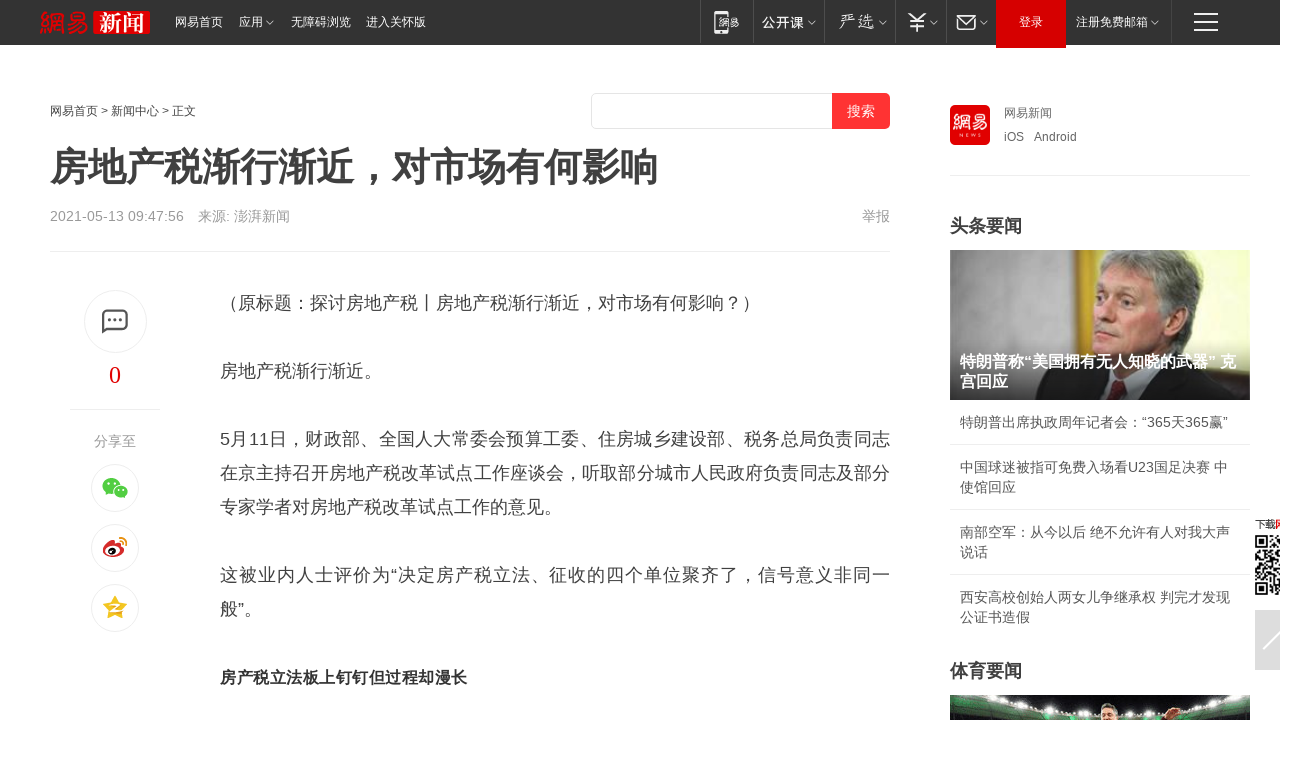

--- FILE ---
content_type: text/html; charset=utf-8
request_url: https://sh.house.163.com/21/0513/09/G9SATPD20007870A.html
body_size: 33022
content:
<!DOCTYPE HTML>

<html id="ne_wrap" data-publishtime="2021-05-13 09:47:56" data-category="房产">
<head>
    <!-- head -->
    
    
    <title>房地产税渐行渐近，对市场有何影响|房产税|税改革|税收_网易新闻</title>
    <meta name="keywords" content="房地产税,房产税,税改革,税收"/>
    <meta name="description" content="房地产税渐行渐近，对市场有何影响,房地产税,房产税,税改革,税收"/>
    <meta name="author" content="网易">
    <meta name="Copyright" content="网易版权所有">
    <link rel="apple-touch-icon" href="https://static.ws.126.net/163/f2e/common/share-icon.png">
    <link rel="mask-icon" href="https://static.ws.126.net/163/f2e/common/share-icon.png">
    <meta name="msapplication-TileImage" content="https://static.ws.126.net/163/f2e/common/share-icon.png">
    <base target="_blank"><!--[if lte IE 6]></base><![endif]-->
    <meta http-equiv="expires" content="0">
    <meta http-equiv="Cache-Control" content="no-transform">
    <meta http-equiv="Cache-Control" content="no-siteapp">
    <meta http-equiv="x-ua-compatible" content="ie=edge">
    <meta property="og:type" content="article">
    <meta property="og:title" content="房地产税渐行渐近，对市场有何影响">
    <meta property="og:description" content="房地产税渐行渐近，对市场有何影响,房地产税,房产税,税改革,税收">
    
    <meta property="og:url" content="https://sh.house.163.com/21/0513/09/G9SATPD20007870A.html">
    
    <meta property="og:image" content="https://static.ws.126.net/163/f2e/product/post_nodejs/static/logo.png">
    <meta property="article:author" content="网易">
    <meta property="article:published_time" content="2021-05-13T09:47:56+08:00">
    <meta property="twitter:card" content="summary">
    <meta property="twitter:image" content="https://static.ws.126.net/163/f2e/product/post_nodejs/static/logo.png">
    <meta property="twitter:title" content="房地产税渐行渐近，对市场有何影响">
    <meta property="twitter:creator" content="网易新闻">
    <meta property="twitter:site" content="网易">
    <meta property="twitter:description" content="房地产税渐行渐近，对市场有何影响,房地产税,房产税,税改革,税收">
    
<script>
;(function(){
var el = document.createElement("script");
el.src = "https://lf1-cdn-tos.bytegoofy.com/goofy/ttzz/push.js?de70e43cfa5b194e21ef889e98d7123a7deb9487dce7ed62313212129c4244a219d1c501ebd3301f5e2290626f5b53d078c8250527fa0dfd9783a026ff3cf719";
el.id = "ttzz";
var s = document.getElementsByTagName("script")[0];
s.parentNode.insertBefore(el, s);
})(window);
</script>
    
    <script>window.isHideAd = true;</script>
    <meta name="referrer" content="always">
    
    <link rel="canonical" href="https://sh.house.163.com/21/0513/09/G9SATPD20007870A.html">
    
    <link rel="alternate" media="only screen and(max-width: 640px)" href="https://m.163.com/news/article/G9SATPD20007870A.html">
    <meta name="mobile-agent" content="format=html5; url=https://m.163.com/news/article/G9SATPD20007870A.html?spss=adap_pc">
    <meta name="mobile-agent" content="format=xhtml; url=https://m.163.com/news/article/G9SATPD20007870A.html?spss=adap_pc">
    <meta name="mobile-agent" content="format=wml; url=https://m.163.com/news/article/G9SATPD20007870A.html?spss=adap_pc">
    <!--[if lt IE 9]>
    <script type="text/javascript" src="https://static.ws.126.net/163/f2e/post_nodejs/libs/js/html5shiv.min.js"></script><script type="text/javascript" src="https://static.ws.126.net/163/f2e/post_nodejs/libs/js/respond.min.js"></script>
    <![endif]-->
    <script type="text/javascript" data-type="touch/article">!function(){"use strict";var t=["play.163.com"],e={URL:function(){var t,e=self.URL;try{e&&("href"in(t=new self.URL("http://m.163.com"))||(t=void 0))}catch(t){console.log(t)}return function(o){if(t)return new e(o);var i=document.createElement("a");return i.href=o,i}}(),isMobile:function(t){return/android.*?mobile|ipod|blackberry|bb\d+|phone|WindowsWechat/i.test(t||navigator.userAgent)},isPAD:function(t){return/iPad/i.test(t||navigator.userAgent)},blockedDomain:function(e){return-1!=t.indexOf(e)}};!function(t){if(!/noredirect/i.test(location.search)){var o,i=window.location.href,n=new e.URL(i),a=n.hostname;if(!e.blockedDomain(a)&&e.isMobile()){var r=n.search.length>0?n.search.substring(1):"",c=n.hash;r.length>0&&"&"!==r[0]&&(r="&"+r);var s=(o=function(){var t=[{test:/163\.com$/i,domain:"163"},{test:/baidu\.com$/i,domain:"baidu"},{test:/sm\.cn$/i,domain:"sm"},{test:/sogou\.com$/i,domain:"sogou"},{test:/so\.com$/i,domain:"360"},{test:/google/i,domain:"google"},{test:/bing/i,domain:"bing"},{test:/weibo/i,domain:"weibo"},{test:/toutiao/i,domain:"toutiao"}],e=document.referrer,o="",i="";if(e){var n=e.match(/^([hH][tT]{2}[pP]:\/\/|[hH][tT]{2}[pP][sS]:\/\/)([^\/]+).*?/);o=n&&n[2]?n[2]:o}if(o){i=o;for(var a,r=0;r<t.length;r++)if((a=t[r]).test.test(o)){i=a.domain;break}}return i}())?"&referFrom="+o:"",m=t&&t(s,i,r,c);m&&(window.location.href=m)}}}((function(t,e,o,i){var n=/([A-Z0-9]{16})(?:_\w+)?\.html/.exec(e);if(n){var a=n[1];if(n=/https?:\/\/(?:.*\.)?([a-z0-9]*)\.163\.com\/(?:\w+\/)?\d{2}\/\d{4}\/\d{2}\/([A-Z0-9]{16})(?:_\w+)?\.html/.exec(e)||/https?:\/\/www\.163\.com\/([a-z0-9]*)\/article\/([A-Z0-9]{16})(?:_\w+)?\.html/.exec(e)){n[1];return"local","https://m.163.com/local/article/"+a+".html?spss=adap_pc"+t+"#adaptation=pc"}return"https://m.163.com/touch/article.html?docid="+a+"&spss=adap_pc"+t+"#adaptation=pc"}return!1}))}();</script>
    <script src="https://static.ws.126.net/utf8/assets/js/jquery-1.10.2.min.js"></script>
    <script>jQuery.ajaxSettings.cache = true</script>
    <link href="https://static.ws.126.net/163/f2e/product/post2020_cms/static/css/main.d53ba9b4.css" rel="stylesheet">
</head>
<body aria-url="https://www.163.com/news/article/G9SATPD20007870A_pa11y.html" class="float_ad_flag">
    <!-- 通用导航 -->
    
    <link rel="stylesheet" href="https://static.ws.126.net/163/f2e/commonnav2019/css/commonnav_headcss-fad753559b.css"/>
<!-- urs -->
<script _keep="true" src="https://urswebzj.nosdn.127.net/webzj_cdn101/message.js" type="text/javascript"></script>
<div class="ntes_nav_wrap" id="js_N_NTES_wrap">
  <div class="ntes-nav" id="js_N_nav">
    <div class="ntes-nav-main clearfix">
            <div class="c-fl" id="js_N_nav_left">
        <a class="ntes-nav-index-title ntes-nav-entry-wide c-fl" href="https://www.163.com/" title="网易首页">网易首页</a>
        <!-- 应用 -->
        <div class="js_N_navSelect ntes-nav-select ntes-nav-select-wide ntes-nav-app  c-fl">
          <a href="https://www.163.com/#f=topnav" class="ntes-nav-select-title ntes-nav-entry-bgblack JS_NTES_LOG_FE">应用
            <em class="ntes-nav-select-arr"></em>
          </a>
          <div class="ntes-nav-select-pop">
            <ul class="ntes-nav-select-list clearfix">
              <li>
                <a href="https://m.163.com/newsapp/#f=topnav">
                  <span>
                    <em class="ntes-nav-app-newsapp">网易新闻</em>
                  </span>
                </a>
              </li>
              <li>
                <a href="https://open.163.com/#f=topnav">
                  <span>
                    <em class="ntes-nav-app-open">网易公开课</em>
                  </span>
                </a>
              </li>
              <li>
                <a href="https://hongcai.163.com/?from=pcsy-button">
                  <span>
                    <em class="ntes-nav-app-hongcai">网易红彩</em>
                  </span>
                </a>
              </li>
              <li>
                <a href="https://u.163.com/aosoutbdbd8">
                  <span>
                    <em class="ntes-nav-app-yanxuan">网易严选</em>
                  </span>
                </a>
              </li>
              <li>
                <a href="https://mail.163.com/client/dl.html?from=mail46">
                  <span>
                    <em class="ntes-nav-app-mail">邮箱大师</em>
                  </span>
                </a>
              </li>
              <li class="last">
                <a href="https://study.163.com/client/download.htm?from=163app&utm_source=163.com&utm_medium=web_app&utm_campaign=business">
                  <span>
                    <em class="ntes-nav-app-study">网易云课堂</em>
                  </span>
                </a>
              </li>
            </ul>
          </div>
        </div>
      </div>
      <div class="c-fr">
        <!-- 片段开始 -->
        <div class="ntes-nav-quick-navigation">
          <a rel="noreferrer"class="ntes-nav-quick-navigation-btn" id="js_N_ntes_nav_quick_navigation_btn" target="_self">
            <em>快速导航
              <span class="menu1"></span>
              <span class="menu2"></span>
              <span class="menu3"></span>
            </em>
          </a>
          <div class="ntes-quicknav-pop" id="js_N_ntes_quicknav_pop">
            <div class="ntes-quicknav-list">
              <div class="ntes-quicknav-content">
                <ul class="ntes-quicknav-column ntes-quicknav-column-1">
                  <li>
                    <h3>
                      <a href="https://news.163.com">新闻</a>
                    </h3>
                  </li>
                  <li>
                    <a href="https://news.163.com/domestic">国内</a>
                  </li>
                  <li>
                    <a href="https://news.163.com/world">国际</a>
                  </li>
                  <li>
                    <a href="https://news.163.com/special/wangsansanhome/">王三三</a>
                  </li>
                </ul>
                <ul class="ntes-quicknav-column ntes-quicknav-column-2">
                  <li>
                    <h3>
                      <a href="https://sports.163.com">体育</a>
                    </h3>
                  </li>
                  <li>
                    <a href="https://sports.163.com/nba">NBA</a>
                  </li>
                  <li>
                    <a href="https://sports.163.com/cba">CBA</a>
                  </li>
                  <li>
                    <a href="https://sports.163.com/allsports">综合</a>
                  </li>
                  <li>
                    <a href="https://sports.163.com/zc">中超</a>
                  </li>
                  <li>
                    <a href="https://sports.163.com/world">国际足球</a>
                  </li>
                  <li>
                    <a href="https://sports.163.com/yc">英超</a>
                  </li>
                  <li>
                    <a href="https://sports.163.com/xj">西甲</a>
                  </li>
                  <li>
                    <a href="https://sports.163.com/yj">意甲</a>
                  </li>
                </ul>
                <ul class="ntes-quicknav-column ntes-quicknav-column-3">
                  <li>
                    <h3>
                      <a href="https://ent.163.com">娱乐</a>
                    </h3>
                  </li>
                  <li>
                    <a href="https://ent.163.com/star">明星</a>
                  </li>
                  <li>
                    <a href="https://ent.163.com/movie">电影</a>
                  </li>
                  <li>
                    <a href="https://ent.163.com/tv">电视</a>
                  </li>
                  <li>
                    <a href="https://ent.163.com/music">音乐</a>
                  </li>
                  <li>
                    <a href="https://ent.163.com/special/fmgs/">封面故事</a>
                  </li>
                </ul>
                <ul class="ntes-quicknav-column ntes-quicknav-column-4">
                  <li>
                    <h3>
                      <a href="https://money.163.com">财经</a>
                    </h3>
                  </li>
                  <li>
                    <a href="https://money.163.com/stock">股票</a>
                  </li>
                  <li>
                    <a href="https://money.163.com/special/caijingyuanchuang/">原创</a>
                  </li>
                  <li>
                    <a href="https://money.163.com/special/wycjzk-pc/">智库</a>
                  </li>
                </ul>
                <ul class="ntes-quicknav-column ntes-quicknav-column-5">
                  <li>
                    <h3>
                      <a href="https://auto.163.com">汽车</a>
                    </h3>
                  </li>
                  <li>
                    <a href="https://auto.163.com/buy">购车</a>
                  </li>
                  <li>
                    <a href="http://product.auto.163.com">车型库</a>
                  </li>
                </ul>
                <ul class="ntes-quicknav-column ntes-quicknav-column-6">
                  <li>
                    <h3>
                      <a href="https://tech.163.com">科技</a>
                    </h3>
                  </li>
                  <li>
                    <a href="https://tech.163.com/smart/">网易智能</a>
                  </li>
                  <li>
                    <a href="https://tech.163.com/special/S1554800475317/">原创</a>
                  </li>
                  <li>
                    <a href="https://tech.163.com/it">IT</a>
                  </li>
                  <li>
                    <a href="https://tech.163.com/internet">互联网</a>
                  </li>
                  <li>
                    <a href="https://tech.163.com/telecom/">通信</a>
                  </li>
                </ul>
                <ul class="ntes-quicknav-column ntes-quicknav-column-7">
                  <li>
                    <h3>
                      <a href="https://fashion.163.com">时尚</a>
                    </h3>
                  </li>
                  <li>
                    <a href="https://fashion.163.com/art">艺术</a>
                  </li>
                  <li>
                    <a href="https://travel.163.com">旅游</a>
                  </li>
                </ul>
                <ul class="ntes-quicknav-column ntes-quicknav-column-8">
                  <li>
                    <h3>
                      <a href="https://mobile.163.com">手机</a>
                      <span>/</span>
                      <a href="https://digi.163.com/">数码</a>
                    </h3>
                  </li>
                  <li>
                    <a href="https://mobile.163.com/special/jqkj_list/">惊奇科技</a>
                  </li>
                  <li>
                    <a href="https://mobile.163.com/special/cpshi_list/">易评机</a>
                  </li>
                  <li>
                    <a href="https://hea.163.com/">家电</a>
                  </li>
                </ul>
                <ul class="ntes-quicknav-column ntes-quicknav-column-9">
                  <li>
                    <h3>
                      <a href="https://house.163.com">房产</a>
                      <span>/</span>
                      <a href="https://home.163.com">家居</a>
                    </h3>
                  </li>
                  <li>
                    <a href="https://bj.house.163.com">北京房产</a>
                  </li>
                  <li>
                    <a href="https://sh.house.163.com">上海房产</a>
                  </li>
                  <li>
                    <a href="https://gz.house.163.com">广州房产</a>
                  </li>
                  <li>
                    <a href="https://xf.house.163.com/">楼盘库</a>
                  </li>
                  <li>
                    <a href="https://designer.home.163.com/search">设计师库</a>
                  </li>
                  <li>
                    <a href="https://photo.home.163.com/">案例库</a>
                  </li>
                </ul>
                <ul class="ntes-quicknav-column ntes-quicknav-column-11">
                  <li>
                    <h3>
                      <a href="https://edu.163.com">教育</a>
                    </h3>
                  </li>
                  <li>
                    <a href="https://edu.163.com/liuxue">留学</a>
                  </li>
                  <li>
                    <a href="https://edu.163.com/gaokao">高考</a>
                  </li>
                </ul>
                <div class="ntes-nav-sitemap">
                  <a href="https://sitemap.163.com/">
                    <i></i>查看网易地图</a>
                </div>
              </div>
            </div>
          </div>
        </div>
        <div class="c-fr">
          <div class="c-fl" id="js_N_navLoginBefore">
            <div id="js_N_navHighlight" class="js_loginframe ntes-nav-login ntes-nav-login-normal">
              <a href="https://reg.163.com/" class="ntes-nav-login-title" id="js_N_nav_login_title">登录</a>
              <div class="ntes-nav-loginframe-pop" id="js_N_login_wrap">
                <!--加载登陆组件-->
              </div>
            </div>
            <div class="js_N_navSelect ntes-nav-select ntes-nav-select-wide  JS_NTES_LOG_FE c-fl">
              <a class="ntes-nav-select-title ntes-nav-select-title-register" href="https://mail.163.com/register/index.htm?from=163navi&regPage=163">注册免费邮箱
                <em class="ntes-nav-select-arr"></em>
              </a>
              <div class="ntes-nav-select-pop">
                <ul class="ntes-nav-select-list clearfix" style="width:210px;">
                  <li>
                    <a href="https://reg1.vip.163.com/newReg1/reg?from=new_topnav&utm_source=new_topnav">
                      <span style="width:190px;">注册VIP邮箱（特权邮箱，付费）</span>
                    </a>
                  </li>
                  <li class="last JS_NTES_LOG_FE">
                    <a href="https://mail.163.com/client/dl.html?from=mail46">
                      <span style="width:190px;">免费下载网易官方手机邮箱应用</span>
                    </a>
                  </li>
                </ul>
              </div>
            </div>
          </div>
          <div class="c-fl" id="js_N_navLoginAfter" style="display:none">
            <div id="js_N_logined_warp" class="js_N_navSelect ntes-nav-select ntes-nav-logined JS_NTES_LOG_FE">
              <a class="ntes-nav-select-title ntes-nav-logined-userinfo">
                <span id="js_N_navUsername" class="ntes-nav-logined-username"></span>
                <em class="ntes-nav-select-arr"></em>
              </a>
              <div id="js_login_suggest_wrap" class="ntes-nav-select-pop">
                <ul id="js_logined_suggest" class="ntes-nav-select-list clearfix"></ul>
              </div>
            </div>
            <a class="ntes-nav-entry-wide c-fl" target="_self" id="js_N_navLogout">安全退出</a>
          </div>
        </div>

        <ul class="ntes-nav-inside">
          <li>
            <div class="js_N_navSelect ntes-nav-select c-fl">
              <a href="https://www.163.com/newsapp/#f=163nav" class="ntes-nav-mobile-title ntes-nav-entry-bgblack">
                <em class="ntes-nav-entry-mobile">移动端</em>
              </a>
              <div class="qrcode-img">
                <a href="https://www.163.com/newsapp/#f=163nav">
                  <img src="//static.ws.126.net/f2e/include/common_nav/images/topapp.jpg">
                </a>
              </div>
            </div>
          </li>
          <li>
            <div class="js_N_navSelect ntes-nav-select c-fl">
              <a id="js_love_url" href="https://open.163.com/#ftopnav0" class="ntes-nav-select-title ntes-nav-select-title-huatian ntes-nav-entry-bgblack">
                <em class="ntes-nav-entry-huatian">网易公开课</em>
                <em class="ntes-nav-select-arr"></em>
                <span class="ntes-nav-msg">
                  <em class="ntes-nav-msg-num"></em>
                </span>
              </a>
              <div class="ntes-nav-select-pop ntes-nav-select-pop-huatian">
                <ul class="ntes-nav-select-list clearfix">
                  <li>
                    <a href="https://open.163.com/ted/#ftopnav1">
                      <span>TED</span>
                    </a>
                  </li>
                  <li>
                    <a href="https://open.163.com/cuvocw/#ftopnav2">
                      <span>中国大学视频公开课</span>
                    </a>
                  </li>
                  <li>
                    <a href="https://open.163.com/ocw/#ftopnav3">
                      <span>国际名校公开课</span>
                    </a>
                  </li>
                  <li>
                    <a href="https://open.163.com/appreciation/#ftopnav4">
                      <span>赏课·纪录片</span>
                    </a>
                  </li>
                  <li>
                    <a href="https://vip.open.163.com/#ftopnav5">
                      <span>付费精品课程</span>
                    </a>
                  </li>
                  <li>
                    <a href="https://open.163.com/special/School/beida.html#ftopnav6">
                      <span>北京大学公开课</span>
                    </a>
                  </li>
                  <li class="last">
                    <a href="https://open.163.com/newview/movie/courseintro?newurl=ME7HSJR07#ftopnav7">
                      <span>英语课程学习</span>
                    </a>
                  </li>
                </ul>
              </div>
            </div>
          </li>
          <li>
            <div class="js_N_navSelect ntes-nav-select c-fl">
              <a id="js_lofter_icon_url" href="https://you.163.com/?from=web_fc_menhu_xinrukou_1" class="ntes-nav-select-title ntes-nav-select-title-lofter ntes-nav-entry-bgblack">
                <em class="ntes-nav-entry-lofter">网易严选</em>
                <em class="ntes-nav-select-arr"></em>
                <span class="ntes-nav-msg" id="js_N_navLofterMsg">
                  <em class="ntes-nav-msg-num"></em>
                </span>
              </a>
              <div class="ntes-nav-select-pop ntes-nav-select-pop-lofter">
                <ul id="js_lofter_pop_url" class="ntes-nav-select-list clearfix">
                  <li>
                    <a href="https://act.you.163.com/act/pub/ABuyLQKNmKmK.html?from=out_ynzy_xinrukou_2">
                      <span>新人特价</span>
                    </a>
                  </li>
                  <li>
                    <a href="https://you.163.com/topic/v1/pub/Pew1KBH9Au.html?from=out_ynzy_xinrukou_3">
                      <span>9.9专区</span>
                    </a>
                  </li>
                  <li>
                    <a href="https://you.163.com/item/newItemRank?from=out_ynzy_xinrukou_4">
                      <span>新品热卖</span>
                    </a>
                  </li>
                  <li>
                    <a href="https://you.163.com/item/recommend?from=out_ynzy_xinrukou_5">
                      <span>人气好物</span>
                    </a>
                  </li>
                  <li>
                    <a href="https://you.163.com/item/list?categoryId=1005000&from=out_ynzy_xinrukou_7">
                      <span>居家生活</span>
                    </a>
                  </li>
                  <li>
                    <a href="https://you.163.com/item/list?categoryId=1010000&from=out_ynzy_xinrukou_8">
                      <span>服饰鞋包</span>
                    </a>
                  </li>
                  <li>
                    <a href="https://you.163.com/item/list?categoryId=1011000&from=out_ynzy_xinrukou_9">
                      <span>母婴亲子</span>
                    </a>
                  </li>
                  <li class="last">
                    <a href="https://you.163.com/item/list?categoryId=1005002&from=out_ynzy_xinrukou_10">
                      <span>美食酒水</span>
                    </a>
                  </li>
                </ul>
              </div>
            </div>
          </li>
          <li>
            <div class="js_N_navSelect ntes-nav-select c-fl">
              <a href="https://ecard.163.com/" class="ntes-nav-select-title
        ntes-nav-select-title-money ntes-nav-entry-bgblack">
                <em class="ntes-nav-entry-money">支付</em>
                <em class="ntes-nav-select-arr"></em>
              </a>
              <div class="ntes-nav-select-pop ntes-nav-select-pop-temp">
                <ul class="ntes-nav-select-list clearfix">
                  <li>
                    <a href="https://ecard.163.com/#f=topnav">
                      <span>一卡通充值</span>
                    </a>
                  </li>
                  <li>
                    <a href="https://ecard.163.com/script/index#f=topnav">
                      <span>一卡通购买</span>
                    </a>
                  </li>
                  <li>
                    <a href="https://epay.163.com/">
                      <span>我的网易支付</span>
                    </a>
                  </li>
                  <li class="last">
                    <a href="https://globalpay.163.com/home">
                      <span>网易跨境支付</span>
                    </a>
                  </li>
                </ul>
              </div>
            </div>
          </li>
          <li>
            <div class="js_N_navSelect ntes-nav-select c-fl">
              <a id="js_mail_url" rel="noreferrer"class="ntes-nav-select-title
        ntes-nav-select-title-mail ntes-nav-entry-bgblack">
                <em class="ntes-nav-entry-mail">邮箱</em>
                <em class="ntes-nav-select-arr"></em>
                <span class="ntes-nav-msg" id="js_N_navMailMsg">
                  <em class="ntes-nav-msg-num" id="js_N_navMailMsgNum"></em>
                </span>
              </a>
              <div class="ntes-nav-select-pop ntes-nav-select-pop-mail">
                <ul class="ntes-nav-select-list clearfix">
                  <li>
                    <a href="https://email.163.com/#f=topnav">
                      <span>免费邮箱</span>
                    </a>
                  </li>
                  <li>
                    <a href="https://vipmail.163.com/#f=topnav">
                      <span>VIP邮箱</span>
                    </a>
                  </li>
                  <li>
                    <a href="https://qiye.163.com/?from=NetEase163top">
                      <span>企业邮箱</span>
                    </a>
                  </li>
                  <li>
                    <a href="https://mail.163.com/register/index.htm?from=ntes_nav&regPage=163">
                      <span>免费注册</span>
                    </a>
                  </li>
                  <li class="last">
                    <a href="https://mail.163.com/dashi/dlpro.html?from=mail46">
                      <span>客户端下载</span>
                    </a>
                  </li>
                </ul>
              </div>
            </div>
          </li>
        </ul>
      </div>
    </div>
  </div>
</div>
<script src="https://static.ws.126.net/163/f2e/commonnav2019/js/commonnav_headjs-8e9e7c8602.js"></script>
    <script>
        // logo
        window.channelConfigLogo = 'https://static.ws.126.net/f2e/news/res/channel_logo_new/news.png'
        window.channelConfigUrl = 'https://news.163.com/'
        window.__STOCK_COMPONENT__ = [];
        // 初始化body宽度
        function getWindowSize(){if(window.innerHeight){return{'width':window.innerWidth,'height':window.innerHeight}}else if(document.documentElement&&document.documentElement.clientHeight){return{'width':document.documentElement.clientWidth,'height':document.documentElement.clientHeight}}else if(document.body){return{'width':document.body.clientWidth,'height':document.body.clientHeight}}}var DEFAULT_VERSION="9.0";var ua=navigator.userAgent.toLowerCase();var isIE=ua.indexOf("msie")>-1;var safariVersion;if(isIE){safariVersion=ua.match(/msie ([\d.]+)/)[1]}if(safariVersion<=DEFAULT_VERSION){if(safariVersion==7){jQuery(document.body).addClass("w9")}}function resizeNav(){if(getWindowSize().width<1366&&safariVersion!=7){jQuery(document.body).addClass("")}if(getWindowSize().width>=1366&&safariVersion!=7){jQuery(document.body).removeClass("w9")}};resizeNav();
        // 正文图集封面
        
    </script>
    
    <!-- content -->
    <div class="container clearfix" id="container" data-hidead="true">
        <!-- 左侧 -->
        <div class="post_main">
            <!-- crumb -->
            
            <!-- crumb -->
            <div class="post_crumb">
                <a href="https://www.163.com/">网易首页</a> &gt;
                <a href="https://news.163.com/">新闻中心</a> &gt;
                
                正文
				<div id="netease_search" search-hideword="true"  style=" margin: -12px 0 0 0; vertical-align: top; float:right;"></div>
              	<script>window.UID_TARGET = ['0', '1', '2', '3', '4', '5', '6', '7']</script>
				<script src="https://static.ws.126.net/163/f2e/modules/search2022/search2022.cdbc9331.js" async></script>
            </div>
            <!-- 标题、摘要 -->
            
            <h1 class="post_title">房地产税渐行渐近，对市场有何影响</h1>
            <!-- 来源 -->
            <div class="post_info">
                2021-05-13 09:47:56　来源: 澎湃新闻</a>
              	
                <a href="https://www.163.com/special/0077jt/tipoff.html?title=%E6%88%BF%E5%9C%B0%E4%BA%A7%E7%A8%8E%E6%B8%90%E8%A1%8C%E6%B8%90%E8%BF%91%EF%BC%8C%E5%AF%B9%E5%B8%82%E5%9C%BA%E6%9C%89%E4%BD%95%E5%BD%B1%E5%93%8D" target="_blank" class="post_jubao">举报</a>
            </div>
            <!-- keywordsList-->
            
            
            <div class="post_content" id="content">
                <div class="post_top">
                    <!-- 左侧悬浮分享 -->
                    
                    <div class="post_top_tie">
                        <a class="post_top_tie_icon" target="_self" href="#post_comment_area" title="快速发贴"></a>
                        <a class="post_top_tie_count js-tielink js-tiejoincount" href="#" title="点击查看跟贴">0</a>
                    </div>
                    <div class="post_top_share">
                        <span class="post_top_share_title">分享至</span>
                        <ul class="post_share">
                            <li class="share_weixin js_weixin">
                                <a href="javascript:;" target="_self"><i title="分享到微信"></i></a>
                            </li>
                            <li class="share_weibo js_share" data-type="weibo">
                                <a href="javascript:;" target="_self"><i title="分享到新浪微博"></i></a>
                            </li>
                            <li class="share_qzone js_share" data-type="qzone">
                                <a href="javascript:;" target="_self"><i title="分享到QQ空间"></i></a>
                            </li>
                        </ul>
                        <div class="js_qrcode_wrap hidden" id="js_qrcode_top">
                            <div class="js_qrcode_arr"></div>
                            <a href="javascript:;" target="_self" class="js_qrcode_close" title="关闭"></a>
                            <div class="js_qrcode_img js_share_qrcode"></div>
                            <p>用微信扫码二维码</p>
                            <p>分享至好友和朋友圈</p>
                        </div>
                    </div>
                </div>
                <!-- 摘要 核心提示 -->
                
                
                
                <!-- 正文 -->
                
                <div class="post_body">
                    
                    <p class="otitle">
                        （原标题：探讨房地产税丨房地产税渐行渐近，对市场有何影响？）
                    </p>
                    
                    <p>房地产税渐行渐近。</p><p><!--StartFragment--></p><p>5月11日，财政部、全国人大常委会预算工委、住房城乡建设部、税务总局负责同志在京主持召开房地产税改革试点工作座谈会，听取部分城市人民政府负责同志及部分专家学者对房地产税改革试点工作的意见。</p><p>这被业内人士评价为“决定房产税立法、征收的四个单位聚齐了，信号意义非同一般”。</p><p><strong style="font-size: 16px; color: rgb(51, 51, 51); font-family: &quot;Hiragino Sans GB&quot;, &quot;Microsoft Yahei&quot;, sans-serif; letter-spacing: 0.5px; text-align: start;">房产税立法板上钉钉但过程却漫长</strong></p><p>自2013年中央首次提出对房地产税加快立法后，“房地产税立法”任务已板上钉钉，房地产税立法何时启动的话题也备受关注。</p><p>2015年8月5日，房地产税法第一次明确进入中国人大立法规划。</p><p>2018年9月7日，十三届全国人大常委会立法规划中，包括房地产税法在内的11部税法同时亮相第一类项目，即条件比较成熟、拟在本届人大常委会任期内提请审议。</p><p>2019年3月9日，十三届全国人大二次会议记者会上，全国人大财政经济委员会副主任委员乌日图在回应房地产税立法问题时表示，“房地产税法由全国人大常委会预算工作委员会和财政部组织起草，目前，相关部门正在抓紧完善法律草案、重要问题的论证等方面的工作，待条件成熟时提请全国人大常委会初次审议。”</p><p>在今年3月13日发布的《中华人民共和国国民经济和社会发展第十四个五年规划和2035年远景目标纲要》（全文）（下称《规划和纲要》）中，“推进房地产税立法”被写入这份谋划未来5年发展及2035年远景目标的《规划和纲要》中。</p><p>《规划和纲要》第二十一章建立现代财税金融体制提到，“推进房地产税立法，健全地方税体系，逐步扩大地方税政管理权。”</p><p>此外，从去年年底以来，财政部在半年内四次提及房地产税。</p><p>但在今年4月21日，全国人大常委会公布的2021年度立法工作计划中并未提及房地产税。</p><p><strong style="font-size: 16px; color: rgb(51, 51, 51); font-family: &quot;Hiragino Sans GB&quot;, &quot;Microsoft Yahei&quot;, sans-serif; letter-spacing: 0.5px; text-align: start;">房地产税推出时机到了吗？</strong></p><p>在广东省住房政策研究中心首席研究员李宇嘉看来，房地产税有明确的推进路径，即按照“立法先行、充分授权、分步推进”的原则，积极稳妥推进房地产税立法和改革。但现在看，房地产税需要加速。疫情后，房价加速上涨的同时，房产对贫富分化的推动作用明显扩大。富人炒房避险需求增加，高档商品住宅价格上涨得更快，迫切需要用税收手段来调节。</p><p>那么，此次财政部等四部门齐聚北京召开座谈会是否意味着房地产税推出时机已到？</p><p>贝壳研究院首席分析师许小乐指出，我认为目前房地产税的法理基础、技术手段并不存在多大的挑战，只是在中美贸易战、新冠疫情等诸多国内外重大事件的挑战中，难以找到一个合适的时机出台，保证政策出台之后不会对市场预期造成过大的冲击。</p><p>其认为，可能存在的挑战是，房价资产价格的不断上涨带来税收成本提高，以及对家庭住房拥有情况的了解不充分。如果随着房价与居民债务的螺旋上升，越往后，土地价格和房价与居民实际收入水平越背离，税收越来越体现在对资产价格征税，可能会提升居民的实际支付压力。</p><p>复旦大学国际关系与公共事务学院副教授张平在其发表的《中国房地产税改革的治理意义》中提到，对居民和企业来说，大多数税种都是缴得越少越好。开征房地产税必然面临众多的阻力和疑议，需要政府在开征之前和实施过程中以不同方式不断向居民做出解释。</p><p><strong style="font-size: 16px; color: rgb(51, 51, 51); font-family: &quot;Hiragino Sans GB&quot;, &quot;Microsoft Yahei&quot;, sans-serif; letter-spacing: 0.5px; text-align: start;">房地产税出台会对市场产生什么影响？</strong></p><p>许小乐认为，房地产税出台，短期会让市场供需关系进行一次重构，主要是多套房业主根据自身的支付成本进行评估，短期可能会有部分房源出手，存在一次脉冲效应，业主降价出售会导致价格短期下行，冲击大小取决于家庭住房拥有情况。这些城市通常是一些需求比较旺盛的城市，供给端的冲击很快会被需求端消化，房地产价格变为卖方的定价加上税收，卖方的定价是否会上涨，仍然取决于城市市场的供需关系。从长期看，房地产税本质上是一项成本，会让整体市场的交易变少。这项成本最终会由市场承担，具体是买房人还是开发商承担，取决于双方的价格弹性，税收负担更多落在缺乏弹性的一方身上。</p><p>在张平看来，房地产税是多元的。其指出，在房地产市场长效机制方面，房地产税有潜力成为地方政府稳定的主体收入来源，进而有助于地方政府摆脱对土地财政的依赖；通过房地产税与地方公共服务的激励相容，形成地方“房地产税-公共服务”调节机制；作为一种住房持有成本，有助于抑制居民的投机购房需求和削减住房的资产属性；通过将部分税收用于地方保障性住房的建设和运营，建立地方商品房与保障房的反馈机制；此外，还能体现房地产税的受益税和调节税属性。房地产税开征后，即便开始时适当放宽减免额度、税率较低，仍然可能面临各种问题。由于居民已经建立房产持有成本会逐步增加的预期，所以在一开始就会对整个房地产业产生一定的影响。政府需要在房地产业的生产、消费、流通等几个方面做好相关预案，充分运用好手中的政策工具，保证房地产业平稳健康发展。</p><p>李宇嘉的观点是，税收的功能，除了组织财政收入之外，更重要的就是调节收入差距。因此，当下房地产的状况、财富分配的状况，迫切需要税收来调节。估计热点城市会加快本地实施方案研究，对二套及以上住房、超面积住房开启征收</p><p>另外，李宇嘉指出，中国会参考国际上共性的制度，首先，对低收入、孤寡家庭等弱势群体税收优惠，对首套房或一定面积免税，改善型住房低税率。其次，如同实施房地产税的其他国家一样，我国也会通过评估价打折（美国有些州打3-4折），房价上涨时降低税率（美国有些州税率低至0.2%），将税收支出占居民收入之比控制在一定幅度（美国、日本在3%-5%），控制税负。考虑到限制房地产税用途，如专项用于学区建设，严格“以需定支”，年底税票上列出用途明细等国际惯例，房产税征收有助于夯实税收对接公共服务供给，降低生活成本，加强社会保障。再参考到，个税提高起征点、增加税前抵扣项，个人总税收贯彻“有增有减”、结构性减税，总税负不增加的原则。而且，从间接税到直接税的转换，具有建设公民社会，塑造新财富观，构建公民纳税和政府服务的自主意识和良性循环的改革效应。<!--EndFragment--></p>
                    <div style="height: 0px;overflow:hidden;"><img src="https://static.ws.126.net/163/f2e/product/post_nodejs/static/logo.png"></div>
                </div>
                <!-- 相关 -->
                
                
                <!-- 作者 来源 -->
                
                <div class="post_author">
                    <a href="https://news.163.com/"><img src="https://static.ws.126.net/cnews/css13/img/end_news.png" alt="杨飞" width="13" height="12" class="icon"></a>
                    
                    本文来源：澎湃新闻
                    
                    
                    作者：计思敏
                    
                    责任编辑：
                    杨飞_NSHS2301
                </div>
                <!-- 文末广告 -->
                
                <!-- 声明 -->
                
                
                <!-- 分页 -->
                
                
                
                <!-- 跟贴 -->
                <script>
                    var isShowComments = true;
                </script>
                                
                <link rel="stylesheet" href="https://static.ws.126.net/163/f2e/tie-sdk/tie-2020-11b4ffc1a813dfcc799e.css">
<script>
  var loadMessageError2 = function () {
      // message加载失败降级到nginx,产品可以在load事件重新初始化
      var cdnPath = 'https://dl.reg.163.com/webzj/ngx/message.js';
      var script = document.createElement('script');
      script.src = cdnPath;
      document.body.appendChild(script);
  }
  var loadMessageError1 = function () {
      // message加载失败降级备份cdn域名,产品可以在load事件重新初始化
      var cdnPath = 'https://webzj.netstatic.net/webzj_cdn101/message4.js';
      var script = document.createElement('script');
      script.src = cdnPath;
      script.onerror = loadMessageError2
      document.body.appendChild(script);
  }  
</script>
<script onerror="loadMessageError1()" src="https://urswebzj.nosdn.127.net/webzj_cdn101/message.js"></script>
<script type="text/javascript" src="https://acstatic-dun.126.net/tool.min.js"></script>
<script type="text/javascript">
  //初始化反作弊
  var wm = null;
  // 只需初始化一次
  initWatchman({
    productNumber: 'YD00157343455660',
    onload: function (instance) {
      wm = instance
    }
  });
</script>
<script type="text/javascript" src="https://static.ws.126.net/163/f2e/tie-sdk/tie-2020-11b4ffc1a813dfcc799e.js"></script>

                <div class="tie-areas post_comment" id="post_comment_area">
                    <div id="tie"></div>
                </div>
                <script>
                    ;(function () {
                        if (window.isShowComments === undefined) {
                            window.isShowComments = true;
                        }
                        var config = {
                            "productKey": "a2869674571f77b5a0867c3d71db5856",
                            "docId": "G9SATPD20007870A", //"G9SATPD20007870A", "FNMG85GQ0514HDQI"
                            "target": document.getElementById("tie"),
                            "operators": ["up", "down", "reply", "share"],
                            "isShowComments": isShowComments,   //是否显示帖子列表
                            "hotSize": 3,   //热门跟贴列表 展示3 条
                            "newSize": 2,   //最新跟贴列表 展示 10 条
                            "showPaging": false, //显示分页栏
                            "submitType": "commentPage"   //新发帖子的展现形式：停留在当前页面(currentPage) | 跳转到跟贴详情页(commentPage)
                        };
                        Tie.init(config, function(data) {});
                    })();
                </script>
            </div>
            <!-- 热门 -->
            
            <div class="post_recommends js-tab-mod" data-event="click" >
                <div class="post_recommends_titles">
                    <div class="post_recommends_title js-tab">相关推荐</div>
                    <div class="post_recommends_title js-tab">热点推荐</div>
                </div>
                <div class="post_recommends_ulist js-content">
                    <ul class="post_recommends_list">
                        
                        
                        
                        
						
                        
                        <li class="post_recommend">
                            
                            <a class="post_recommend_img" href="https://www.163.com/v/video/VMIRGD7MI.html?f=post2020_dy_recommends">
                                <img src="https://nimg.ws.126.net/?url=http://videoimg.ws.126.net/cover/20260121/8mc9JhZin_cover.jpg&thumbnail=140y88&quality=80&type=jpg" onerror="this.onerror=''; this.src='https://static.ws.126.net/dy/images/default180x120.jpg'" alt="关于我向税务局举报闫学晶偷税漏税问题，材料也被税务稽查局签收">
                            </a>
                            
                            <div class="post_recommend_info">
                                <h3 class="post_recommend_title"><a href="https://www.163.com/v/video/VMIRGD7MI.html?f=post2020_dy_recommends"><i class="post_recommend_video"></i>关于我向税务局举报闫学晶偷税漏税问题，材料也被税务稽查局签收</a></h3>
                                <p class="post_recommend_time">特厨魏味 2026-01-21 05:41:40</p>
                                <a href="https://www.163.com/v/video/VMIRGD7MI.html?f=post2020_dy_recommends" class="post_recommend_tie">
                                    <span class="post_recommend_tie_inner">
                                        <span class="post_recommend_tie_icon">
                                            <i></i> 0
                                        </span>
                                        <span class="post_recommend_tie_text">
                                            <em>跟贴</em> 0
                                        </span>
                                    </span>
                                </a>
                            </div>
                        </li>
                        
                        
                        
						
                        
                        <li class="post_recommend">
                            
                            <a class="post_recommend_img" href="https://www.163.com/dy/article/KG3LCUEP05199DKK.html?f=post2020_dy_recommends">
                                <img src="https://nimg.ws.126.net/?url=http://bjnewsrec-cv.ws.126.net/little587f4d99d8ej00t6u0p0002qd001o000u0g.jpg&thumbnail=140y88&quality=80&type=jpg" onerror="this.onerror=''; this.src='https://static.ws.126.net/dy/images/default180x120.jpg'" alt="构建财政可持续运行机制 增强地方财政可持续性">
                            </a>
                            
                            <div class="post_recommend_info">
                                <h3 class="post_recommend_title"><a href="https://www.163.com/dy/article/KG3LCUEP05199DKK.html?f=post2020_dy_recommends">构建财政可持续运行机制 增强地方财政可持续性</a></h3>
                                <p class="post_recommend_time">经济观察报 2025-12-06 13:09:04</p>
                                <a href="https://www.163.com/dy/article/KG3LCUEP05199DKK.html?f=post2020_dy_recommends" class="post_recommend_tie">
                                    <span class="post_recommend_tie_inner">
                                        <span class="post_recommend_tie_icon">
                                            <i></i> 0
                                        </span>
                                        <span class="post_recommend_tie_text">
                                            <em>跟贴</em> 0
                                        </span>
                                    </span>
                                </a>
                            </div>
                        </li>
                        
                        
                        
						
						<div class="post_recommend artificial_collect_item"></div>
						
                        
                        <li class="post_recommend">
                            
                            <a class="post_recommend_img" href="https://www.163.com/dy/article/KJQTO8490523967C.html?f=post2020_dy_recommends">
                                <img src="https://nimg.ws.126.net/?url=http://bjnewsrec-cv.ws.126.net/three1313170289fj00t97sqf002zd200u000h5g00g20096.jpg&thumbnail=140y88&quality=80&type=jpg" onerror="this.onerror=''; this.src='https://static.ws.126.net/dy/images/default180x120.jpg'" alt="明朝税收的“少”与“重”">
                            </a>
                            
                            <div class="post_recommend_info">
                                <h3 class="post_recommend_title"><a href="https://www.163.com/dy/article/KJQTO8490523967C.html?f=post2020_dy_recommends">明朝税收的“少”与“重”</a></h3>
                                <p class="post_recommend_time">老崔铲史 2026-01-21 20:44:40</p>
                                <a href="https://www.163.com/dy/article/KJQTO8490523967C.html?f=post2020_dy_recommends" class="post_recommend_tie">
                                    <span class="post_recommend_tie_inner">
                                        <span class="post_recommend_tie_icon">
                                            <i></i> 0
                                        </span>
                                        <span class="post_recommend_tie_text">
                                            <em>跟贴</em> 0
                                        </span>
                                    </span>
                                </a>
                            </div>
                        </li>
                        
                        
                        
						
                        
                        <li class="post_recommend">
                            
                            <a class="post_recommend_img" href="https://www.163.com/v/video/VYIONF5P9.html?f=post2020_dy_recommends">
                                <img src="https://nimg.ws.126.net/?url=http://videoimg.ws.126.net/cover/20260120/fJdHTAKpr_cover.jpg&thumbnail=140y88&quality=80&type=jpg" onerror="this.onerror=''; this.src='https://static.ws.126.net/dy/images/default180x120.jpg'" alt="老马给出了拯救房地产5条措施，我也出1条，来听听怎么说">
                            </a>
                            
                            <div class="post_recommend_info">
                                <h3 class="post_recommend_title"><a href="https://www.163.com/v/video/VYIONF5P9.html?f=post2020_dy_recommends"><i class="post_recommend_video"></i>老马给出了拯救房地产5条措施，我也出1条，来听听怎么说</a></h3>
                                <p class="post_recommend_time">常青Dx 2026-01-20 03:47:21</p>
                                <a href="https://www.163.com/v/video/VYIONF5P9.html?f=post2020_dy_recommends" class="post_recommend_tie">
                                    <span class="post_recommend_tie_inner">
                                        <span class="post_recommend_tie_icon">
                                            <i></i> 15
                                        </span>
                                        <span class="post_recommend_tie_text">
                                            <em>跟贴</em> 15
                                        </span>
                                    </span>
                                </a>
                            </div>
                        </li>
                        
                        
                        
						
						<div class="post_recommend artificial_collect_item"></div>
						
                        
                        <li class="post_recommend">
                            
                            <a class="post_recommend_img" href="https://www.163.com/v/video/VRIRBH2U0.html?f=post2020_dy_recommends">
                                <img src="https://nimg.ws.126.net/?url=http://videoimg.ws.126.net/cover/20260121/tEfdIlQ7m_cover.jpg&thumbnail=140y88&quality=80&type=jpg" onerror="this.onerror=''; this.src='https://static.ws.126.net/dy/images/default180x120.jpg'" alt="房价跌破首付，为什么美国能弃房我们不能">
                            </a>
                            
                            <div class="post_recommend_info">
                                <h3 class="post_recommend_title"><a href="https://www.163.com/v/video/VRIRBH2U0.html?f=post2020_dy_recommends"><i class="post_recommend_video"></i>房价跌破首付，为什么美国能弃房我们不能</a></h3>
                                <p class="post_recommend_time">光远看经济 2026-01-21 04:16:24</p>
                                <a href="https://www.163.com/v/video/VRIRBH2U0.html?f=post2020_dy_recommends" class="post_recommend_tie">
                                    <span class="post_recommend_tie_inner">
                                        <span class="post_recommend_tie_icon">
                                            <i></i> 54
                                        </span>
                                        <span class="post_recommend_tie_text">
                                            <em>跟贴</em> 54
                                        </span>
                                    </span>
                                </a>
                            </div>
                        </li>
                        
                        
                        
						
                        
                        <li class="post_recommend">
                            
                            <a class="post_recommend_img" href="https://www.163.com/v/video/VXIT87G5H.html?f=post2020_dy_recommends">
                                <img src="https://nimg.ws.126.net/?url=http://videoimg.ws.126.net/cover/20260121/bFE2DYy6c_cover.jpg&thumbnail=140y88&quality=80&type=jpg" onerror="this.onerror=''; this.src='https://static.ws.126.net/dy/images/default180x120.jpg'" alt="中国LPR八个月没动了！你的房贷利息还能降吗？">
                            </a>
                            
                            <div class="post_recommend_info">
                                <h3 class="post_recommend_title"><a href="https://www.163.com/v/video/VXIT87G5H.html?f=post2020_dy_recommends"><i class="post_recommend_video"></i>中国LPR八个月没动了！你的房贷利息还能降吗？</a></h3>
                                <p class="post_recommend_time">光辉视角 2026-01-21 21:57:13</p>
                                <a href="https://www.163.com/v/video/VXIT87G5H.html?f=post2020_dy_recommends" class="post_recommend_tie">
                                    <span class="post_recommend_tie_inner">
                                        <span class="post_recommend_tie_icon">
                                            <i></i> 0
                                        </span>
                                        <span class="post_recommend_tie_text">
                                            <em>跟贴</em> 0
                                        </span>
                                    </span>
                                </a>
                            </div>
                        </li>
                        
                        
                        
						
						<div class="post_recommend artificial_collect_item"></div>
						
                        
                        <li class="post_recommend">
                            
                            <a class="post_recommend_img" href="https://www.163.com/dy/article/KJPFQHSC05158VDP.html?f=post2020_dy_recommends">
                                <img src="https://nimg.ws.126.net/?url=http://bjnewsrec-cv.ws.126.net/little77203daddc8j00t96rko00x1d200u000gtg00u000gt.jpg&thumbnail=140y88&quality=80&type=jpg" onerror="this.onerror=''; this.src='https://static.ws.126.net/dy/images/default180x120.jpg'" alt="2026年会是过去4年，最好的1年">
                            </a>
                            
                            <div class="post_recommend_info">
                                <h3 class="post_recommend_title"><a href="https://www.163.com/dy/article/KJPFQHSC05158VDP.html?f=post2020_dy_recommends">2026年会是过去4年，最好的1年</a></h3>
                                <p class="post_recommend_time">米宅 2026-01-21 07:22:01</p>
                                <a href="https://www.163.com/dy/article/KJPFQHSC05158VDP.html?f=post2020_dy_recommends" class="post_recommend_tie">
                                    <span class="post_recommend_tie_inner">
                                        <span class="post_recommend_tie_icon">
                                            <i></i> 5
                                        </span>
                                        <span class="post_recommend_tie_text">
                                            <em>跟贴</em> 5
                                        </span>
                                    </span>
                                </a>
                            </div>
                        </li>
                        
                        
                        
						
                        
                        <li class="post_recommend">
                            
                            <a class="post_recommend_img" href="https://www.163.com/dy/article/KJQE3C1U05561G0D.html?f=post2020_dy_recommends">
                                <img src="https://nimg.ws.126.net/?url=http://dingyue.ws.126.net/2026/0121/970632f4j00t97e7o0026d000hs00qcg.jpg&thumbnail=140y88&quality=80&type=jpg" onerror="this.onerror=''; this.src='https://static.ws.126.net/dy/images/default180x120.jpg'" alt="取消临停，银川一小区千余车位被“包销”，车主回家拥堵6小时；住建部门介入">
                            </a>
                            
                            <div class="post_recommend_info">
                                <h3 class="post_recommend_title"><a href="https://www.163.com/dy/article/KJQE3C1U05561G0D.html?f=post2020_dy_recommends">取消临停，银川一小区千余车位被“包销”，车主回家拥堵6小时；住建部门介入</a></h3>
                                <p class="post_recommend_time">大风新闻 2026-01-21 16:11:07</p>
                                <a href="https://www.163.com/dy/article/KJQE3C1U05561G0D.html?f=post2020_dy_recommends" class="post_recommend_tie">
                                    <span class="post_recommend_tie_inner">
                                        <span class="post_recommend_tie_icon">
                                            <i></i> 6160
                                        </span>
                                        <span class="post_recommend_tie_text">
                                            <em>跟贴</em> 6160
                                        </span>
                                    </span>
                                </a>
                            </div>
                        </li>
                        
                        
                        
						
						<div class="post_recommend artificial_collect_item"></div>
						
                        
                        <li class="post_recommend">
                            
                            <a class="post_recommend_img" href="https://www.163.com/v/video/VPIS2L7I5.html?f=post2020_dy_recommends">
                                <img src="https://nimg.ws.126.net/?url=http://videoimg.ws.126.net/cover/20260121/GXujf7ySq_cover.jpg&thumbnail=140y88&quality=80&type=jpg" onerror="this.onerror=''; this.src='https://static.ws.126.net/dy/images/default180x120.jpg'" alt="出生率崩了，真相太刺眼">
                            </a>
                            
                            <div class="post_recommend_info">
                                <h3 class="post_recommend_title"><a href="https://www.163.com/v/video/VPIS2L7I5.html?f=post2020_dy_recommends"><i class="post_recommend_video"></i>出生率崩了，真相太刺眼</a></h3>
                                <p class="post_recommend_time">陈根谈科技 2026-01-21 11:00:37</p>
                                <a href="https://www.163.com/v/video/VPIS2L7I5.html?f=post2020_dy_recommends" class="post_recommend_tie">
                                    <span class="post_recommend_tie_inner">
                                        <span class="post_recommend_tie_icon">
                                            <i></i> 3
                                        </span>
                                        <span class="post_recommend_tie_text">
                                            <em>跟贴</em> 3
                                        </span>
                                    </span>
                                </a>
                            </div>
                        </li>
                        
                        
                        
						
                        
                        <li class="post_recommend">
                            
                            <a class="post_recommend_img" href="https://www.163.com/v/video/VIISJ6788.html?f=post2020_dy_recommends">
                                <img src="https://nimg.ws.126.net/?url=http://videoimg.ws.126.net/cover/20260121/vnTMwJhqD_cover.jpg&thumbnail=140y88&quality=80&type=jpg" onerror="this.onerror=''; this.src='https://static.ws.126.net/dy/images/default180x120.jpg'" alt="狂奔30年的房地产，每个环节都负债">
                            </a>
                            
                            <div class="post_recommend_info">
                                <h3 class="post_recommend_title"><a href="https://www.163.com/v/video/VIISJ6788.html?f=post2020_dy_recommends"><i class="post_recommend_video"></i>狂奔30年的房地产，每个环节都负债</a></h3>
                                <p class="post_recommend_time">骄阳之夏明 2026-01-21 15:49:31</p>
                                <a href="https://www.163.com/v/video/VIISJ6788.html?f=post2020_dy_recommends" class="post_recommend_tie">
                                    <span class="post_recommend_tie_inner">
                                        <span class="post_recommend_tie_icon">
                                            <i></i> 7
                                        </span>
                                        <span class="post_recommend_tie_text">
                                            <em>跟贴</em> 7
                                        </span>
                                    </span>
                                </a>
                            </div>
                        </li>
                        
                        
                        
						
						<div class="post_recommend artificial_collect_item"></div>
						
                        
                        <li class="post_recommend">
                            
                            <a class="post_recommend_img" href="https://www.163.com/v/video/VWIORBJJ2.html?f=post2020_dy_recommends">
                                <img src="https://nimg.ws.126.net/?url=http://videoimg.ws.126.net/cover/20260120/LlkCyOvM7_cover.jpg&thumbnail=140y88&quality=80&type=jpg" onerror="this.onerror=''; this.src='https://static.ws.126.net/dy/images/default180x120.jpg'" alt="12月房价环比均下跌，二三线城市跌幅扩大！">
                            </a>
                            
                            <div class="post_recommend_info">
                                <h3 class="post_recommend_title"><a href="https://www.163.com/v/video/VWIORBJJ2.html?f=post2020_dy_recommends"><i class="post_recommend_video"></i>12月房价环比均下跌，二三线城市跌幅扩大！</a></h3>
                                <p class="post_recommend_time">夏时情绪 2026-01-20 04:55:18</p>
                                <a href="https://www.163.com/v/video/VWIORBJJ2.html?f=post2020_dy_recommends" class="post_recommend_tie">
                                    <span class="post_recommend_tie_inner">
                                        <span class="post_recommend_tie_icon">
                                            <i></i> 0
                                        </span>
                                        <span class="post_recommend_tie_text">
                                            <em>跟贴</em> 0
                                        </span>
                                    </span>
                                </a>
                            </div>
                        </li>
                        
                        
                        
						
                        
                        <li class="post_recommend">
                            
                            <a class="post_recommend_img" href="https://www.163.com/v/video/VQIQBIG9N.html?f=post2020_dy_recommends">
                                <img src="https://nimg.ws.126.net/?url=http://videoimg.ws.126.net/cover/20260120/rRt6fy57N_cover.jpg&thumbnail=140y88&quality=80&type=jpg" onerror="this.onerror=''; this.src='https://static.ws.126.net/dy/images/default180x120.jpg'" alt="12月房价数据出炉，长春刚需盘竟然爆涨41%">
                            </a>
                            
                            <div class="post_recommend_info">
                                <h3 class="post_recommend_title"><a href="https://www.163.com/v/video/VQIQBIG9N.html?f=post2020_dy_recommends"><i class="post_recommend_video"></i>12月房价数据出炉，长春刚需盘竟然爆涨41%</a></h3>
                                <p class="post_recommend_time">大都督陆逊 2026-01-20 18:57:56</p>
                                <a href="https://www.163.com/v/video/VQIQBIG9N.html?f=post2020_dy_recommends" class="post_recommend_tie">
                                    <span class="post_recommend_tie_inner">
                                        <span class="post_recommend_tie_icon">
                                            <i></i> 0
                                        </span>
                                        <span class="post_recommend_tie_text">
                                            <em>跟贴</em> 0
                                        </span>
                                    </span>
                                </a>
                            </div>
                        </li>
                        
                        
                        
						
                        
                        <li class="post_recommend">
                            
                            <a class="post_recommend_img" href="https://www.163.com/v/video/VKINBFLM5.html?f=post2020_dy_recommends">
                                <img src="https://nimg.ws.126.net/?url=http://videoimg.ws.126.net/cover/20260119/O43ay50Hz_cover.jpg&thumbnail=140y88&quality=80&type=jpg" onerror="this.onerror=''; this.src='https://static.ws.126.net/dy/images/default180x120.jpg'" alt="两会提出的这三大建议，老百姓听了纷纷叫好，但愿能实现">
                            </a>
                            
                            <div class="post_recommend_info">
                                <h3 class="post_recommend_title"><a href="https://www.163.com/v/video/VKINBFLM5.html?f=post2020_dy_recommends"><i class="post_recommend_video"></i>两会提出的这三大建议，老百姓听了纷纷叫好，但愿能实现</a></h3>
                                <p class="post_recommend_time">阿酞侃生活 2026-01-19 14:58:40</p>
                                <a href="https://www.163.com/v/video/VKINBFLM5.html?f=post2020_dy_recommends" class="post_recommend_tie">
                                    <span class="post_recommend_tie_inner">
                                        <span class="post_recommend_tie_icon">
                                            <i></i> 6
                                        </span>
                                        <span class="post_recommend_tie_text">
                                            <em>跟贴</em> 6
                                        </span>
                                    </span>
                                </a>
                            </div>
                        </li>
                        
                        
                        
						
                        
                        <li class="post_recommend">
                            
                            <a class="post_recommend_img" href="https://www.163.com/v/video/VVIS2OS0T.html?f=post2020_dy_recommends">
                                <img src="https://nimg.ws.126.net/?url=http://videoimg.ws.126.net/cover/20260121/s0S5QkC7i_cover.jpg&thumbnail=140y88&quality=80&type=jpg" onerror="this.onerror=''; this.src='https://static.ws.126.net/dy/images/default180x120.jpg'" alt="山东省威海市荣成市石岛一线海景房现状鬼头带你走进现场纪实拍摄">
                            </a>
                            
                            <div class="post_recommend_info">
                                <h3 class="post_recommend_title"><a href="https://www.163.com/v/video/VVIS2OS0T.html?f=post2020_dy_recommends"><i class="post_recommend_video"></i>山东省威海市荣成市石岛一线海景房现状鬼头带你走进现场纪实拍摄</a></h3>
                                <p class="post_recommend_time">鬼头 2026-01-21 11:02:36</p>
                                <a href="https://www.163.com/v/video/VVIS2OS0T.html?f=post2020_dy_recommends" class="post_recommend_tie">
                                    <span class="post_recommend_tie_inner">
                                        <span class="post_recommend_tie_icon">
                                            <i></i> 3
                                        </span>
                                        <span class="post_recommend_tie_text">
                                            <em>跟贴</em> 3
                                        </span>
                                    </span>
                                </a>
                            </div>
                        </li>
                        
                        
                        
						
                        
                        <li class="post_recommend">
                            
                            <a class="post_recommend_img" href="https://www.163.com/v/video/VNIPJ4666.html?f=post2020_dy_recommends">
                                <img src="https://nimg.ws.126.net/?url=http://videoimg.ws.126.net/cover/20260120/gqjfm1N9t_cover.jpg&thumbnail=140y88&quality=80&type=jpg" onerror="this.onerror=''; this.src='https://static.ws.126.net/dy/images/default180x120.jpg'" alt="两会召开了提出六大提案，四个方面绝了，老百姓拍手叫好">
                            </a>
                            
                            <div class="post_recommend_info">
                                <h3 class="post_recommend_title"><a href="https://www.163.com/v/video/VNIPJ4666.html?f=post2020_dy_recommends"><i class="post_recommend_video"></i>两会召开了提出六大提案，四个方面绝了，老百姓拍手叫好</a></h3>
                                <p class="post_recommend_time">懵懂爱生活 2026-01-20 11:50:41</p>
                                <a href="https://www.163.com/v/video/VNIPJ4666.html?f=post2020_dy_recommends" class="post_recommend_tie">
                                    <span class="post_recommend_tie_inner">
                                        <span class="post_recommend_tie_icon">
                                            <i></i> 0
                                        </span>
                                        <span class="post_recommend_tie_text">
                                            <em>跟贴</em> 0
                                        </span>
                                    </span>
                                </a>
                            </div>
                        </li>
                        
                        
                        
						
                        
                        <li class="post_recommend">
                            
                            <a class="post_recommend_img" href="https://www.163.com/v/video/VOIQ93PC3.html?f=post2020_dy_recommends">
                                <img src="https://nimg.ws.126.net/?url=http://videoimg.ws.126.net/cover/20260120/dPCzcMlO8_cover.jpg&thumbnail=140y88&quality=80&type=jpg" onerror="this.onerror=''; this.src='https://static.ws.126.net/dy/images/default180x120.jpg'" alt="内行人预测：未来六个月，越来越多人搬离“两梯四户”，太真实！">
                            </a>
                            
                            <div class="post_recommend_info">
                                <h3 class="post_recommend_title"><a href="https://www.163.com/v/video/VOIQ93PC3.html?f=post2020_dy_recommends"><i class="post_recommend_video"></i>内行人预测：未来六个月，越来越多人搬离“两梯四户”，太真实！</a></h3>
                                <p class="post_recommend_time">小军设计 2026-01-20 18:14:56</p>
                                <a href="https://www.163.com/v/video/VOIQ93PC3.html?f=post2020_dy_recommends" class="post_recommend_tie">
                                    <span class="post_recommend_tie_inner">
                                        <span class="post_recommend_tie_icon">
                                            <i></i> 1
                                        </span>
                                        <span class="post_recommend_tie_text">
                                            <em>跟贴</em> 1
                                        </span>
                                    </span>
                                </a>
                            </div>
                        </li>
                        
                        
                        
						
                        
                        <li class="post_recommend">
                            
                            <a class="post_recommend_img" href="https://www.163.com/v/video/VKIRSRDGB.html?f=post2020_dy_recommends">
                                <img src="https://nimg.ws.126.net/?url=http://videoimg.ws.126.net/cover/20260121/kDR6GcdA0_cover.jpg&thumbnail=140y88&quality=80&type=jpg" onerror="this.onerror=''; this.src='https://static.ws.126.net/dy/images/default180x120.jpg'" alt="楼市后期发展住建部终于定调了">
                            </a>
                            
                            <div class="post_recommend_info">
                                <h3 class="post_recommend_title"><a href="https://www.163.com/v/video/VKIRSRDGB.html?f=post2020_dy_recommends"><i class="post_recommend_video"></i>楼市后期发展住建部终于定调了</a></h3>
                                <p class="post_recommend_time">雪姐爱拉呱 2026-01-21 09:19:08</p>
                                <a href="https://www.163.com/v/video/VKIRSRDGB.html?f=post2020_dy_recommends" class="post_recommend_tie">
                                    <span class="post_recommend_tie_inner">
                                        <span class="post_recommend_tie_icon">
                                            <i></i> 1
                                        </span>
                                        <span class="post_recommend_tie_text">
                                            <em>跟贴</em> 1
                                        </span>
                                    </span>
                                </a>
                            </div>
                        </li>
                        
                        
                        
						
                        
                        <li class="post_recommend">
                            
                            <a class="post_recommend_img" href="https://www.163.com/v/video/VQIOTAP9M.html?f=post2020_dy_recommends">
                                <img src="https://nimg.ws.126.net/?url=http://videoimg.ws.126.net/cover/20260120/bkxlSZw0y_cover.jpg&thumbnail=140y88&quality=80&type=jpg" onerror="this.onerror=''; this.src='https://static.ws.126.net/dy/images/default180x120.jpg'" alt="我这个房子毁了我的一生，听听他为何这么说">
                            </a>
                            
                            <div class="post_recommend_info">
                                <h3 class="post_recommend_title"><a href="https://www.163.com/v/video/VQIOTAP9M.html?f=post2020_dy_recommends"><i class="post_recommend_video"></i>我这个房子毁了我的一生，听听他为何这么说</a></h3>
                                <p class="post_recommend_time">何夕夕与书 2026-01-20 05:29:48</p>
                                <a href="https://www.163.com/v/video/VQIOTAP9M.html?f=post2020_dy_recommends" class="post_recommend_tie">
                                    <span class="post_recommend_tie_inner">
                                        <span class="post_recommend_tie_icon">
                                            <i></i> 21
                                        </span>
                                        <span class="post_recommend_tie_text">
                                            <em>跟贴</em> 21
                                        </span>
                                    </span>
                                </a>
                            </div>
                        </li>
                        
                        
                        
						
                        
                        <li class="post_recommend">
                            
                            <a class="post_recommend_img" href="https://www.163.com/v/video/VMIPNEOIS.html?f=post2020_dy_recommends">
                                <img src="https://nimg.ws.126.net/?url=http://videoimg.ws.126.net/cover/20260120/50TKYv6Vm_cover.jpg&thumbnail=140y88&quality=80&type=jpg" onerror="this.onerror=''; this.src='https://static.ws.126.net/dy/images/default180x120.jpg'" alt="全国房价跌得最惨的六个城市">
                            </a>
                            
                            <div class="post_recommend_info">
                                <h3 class="post_recommend_title"><a href="https://www.163.com/v/video/VMIPNEOIS.html?f=post2020_dy_recommends"><i class="post_recommend_video"></i>全国房价跌得最惨的六个城市</a></h3>
                                <p class="post_recommend_time">家哥 2026-01-20 13:06:22</p>
                                <a href="https://www.163.com/v/video/VMIPNEOIS.html?f=post2020_dy_recommends" class="post_recommend_tie">
                                    <span class="post_recommend_tie_inner">
                                        <span class="post_recommend_tie_icon">
                                            <i></i> 0
                                        </span>
                                        <span class="post_recommend_tie_text">
                                            <em>跟贴</em> 0
                                        </span>
                                    </span>
                                </a>
                            </div>
                        </li>
                        
                        
                        
						
                        
                        <li class="post_recommend">
                            
                            <a class="post_recommend_img" href="https://www.163.com/v/video/VIITMC35H.html?f=post2020_dy_recommends">
                                <img src="https://nimg.ws.126.net/?url=http://videoimg.ws.126.net/cover/20260122/ZMNhRyqOE_cover.jpg&thumbnail=140y88&quality=80&type=jpg" onerror="this.onerror=''; this.src='https://static.ws.126.net/dy/images/default180x120.jpg'" alt="房价大幅下跌，我们一个也跑不掉">
                            </a>
                            
                            <div class="post_recommend_info">
                                <h3 class="post_recommend_title"><a href="https://www.163.com/v/video/VIITMC35H.html?f=post2020_dy_recommends"><i class="post_recommend_video"></i>房价大幅下跌，我们一个也跑不掉</a></h3>
                                <p class="post_recommend_time">骄阳之夏明 2026-01-22 02:04:23</p>
                                <a href="https://www.163.com/v/video/VIITMC35H.html?f=post2020_dy_recommends" class="post_recommend_tie">
                                    <span class="post_recommend_tie_inner">
                                        <span class="post_recommend_tie_icon">
                                            <i></i> 0
                                        </span>
                                        <span class="post_recommend_tie_text">
                                            <em>跟贴</em> 0
                                        </span>
                                    </span>
                                </a>
                            </div>
                        </li>
                        
                        
                        
						
                        
                        <li class="post_recommend">
                            
                            <a class="post_recommend_img" href="https://www.163.com/v/video/VUIMOLHKB.html?f=post2020_dy_recommends">
                                <img src="https://nimg.ws.126.net/?url=http://videoimg.ws.126.net/cover/20260119/1QhoTnZ9B_cover.jpg&thumbnail=140y88&quality=80&type=jpg" onerror="this.onerror=''; this.src='https://static.ws.126.net/dy/images/default180x120.jpg'" alt="别踩坑！10年后将“淘汰”的三类小区，再便宜也不能入手">
                            </a>
                            
                            <div class="post_recommend_info">
                                <h3 class="post_recommend_title"><a href="https://www.163.com/v/video/VUIMOLHKB.html?f=post2020_dy_recommends"><i class="post_recommend_video"></i>别踩坑！10年后将“淘汰”的三类小区，再便宜也不能入手</a></h3>
                                <p class="post_recommend_time">有牙的兔纸 2026-01-19 09:29:49</p>
                                <a href="https://www.163.com/v/video/VUIMOLHKB.html?f=post2020_dy_recommends" class="post_recommend_tie">
                                    <span class="post_recommend_tie_inner">
                                        <span class="post_recommend_tie_icon">
                                            <i></i> 0
                                        </span>
                                        <span class="post_recommend_tie_text">
                                            <em>跟贴</em> 0
                                        </span>
                                    </span>
                                </a>
                            </div>
                        </li>
                        
                        
                        
						
                        
                        <li class="post_recommend">
                            
                            <a class="post_recommend_img" href="https://www.163.com/dy/article/KJQI3UC405397CD0.html?f=post2020_dy_recommends">
                                <img src="https://nimg.ws.126.net/?url=http://dingyue.ws.126.net/2026/0121/4dba5aafj00t97jar01cld000u000mim.jpg&thumbnail=140y88&quality=80&type=jpg" onerror="this.onerror=''; this.src='https://static.ws.126.net/dy/images/default180x120.jpg'" alt="从票面额到票面税额拟制逻辑印证非法出售罪犯罪对象仅限空白发票">
                            </a>
                            
                            <div class="post_recommend_info">
                                <h3 class="post_recommend_title"><a href="https://www.163.com/dy/article/KJQI3UC405397CD0.html?f=post2020_dy_recommends">从票面额到票面税额拟制逻辑印证非法出售罪犯罪对象仅限空白发票</a></h3>
                                <p class="post_recommend_time">刘天永税务律师 2026-01-21 17:31:45</p>
                                <a href="https://www.163.com/dy/article/KJQI3UC405397CD0.html?f=post2020_dy_recommends" class="post_recommend_tie">
                                    <span class="post_recommend_tie_inner">
                                        <span class="post_recommend_tie_icon">
                                            <i></i> 0
                                        </span>
                                        <span class="post_recommend_tie_text">
                                            <em>跟贴</em> 0
                                        </span>
                                    </span>
                                </a>
                            </div>
                        </li>
                        
                        
                        
						
                        
                        <li class="post_recommend">
                            
                            <a class="post_recommend_img" href="https://www.163.com/v/video/VJIQLKB5E.html?f=post2020_dy_recommends">
                                <img src="https://nimg.ws.126.net/?url=http://videoimg.ws.126.net/cover/20260120/zEcrH2P0F_cover.jpg&thumbnail=140y88&quality=80&type=jpg" onerror="this.onerror=''; this.src='https://static.ws.126.net/dy/images/default180x120.jpg'" alt="中指预测楼市筑底，十五五中后期">
                            </a>
                            
                            <div class="post_recommend_info">
                                <h3 class="post_recommend_title"><a href="https://www.163.com/v/video/VJIQLKB5E.html?f=post2020_dy_recommends"><i class="post_recommend_video"></i>中指预测楼市筑底，十五五中后期</a></h3>
                                <p class="post_recommend_time">谢晖说房 2026-01-20 21:53:42</p>
                                <a href="https://www.163.com/v/video/VJIQLKB5E.html?f=post2020_dy_recommends" class="post_recommend_tie">
                                    <span class="post_recommend_tie_inner">
                                        <span class="post_recommend_tie_icon">
                                            <i></i> 0
                                        </span>
                                        <span class="post_recommend_tie_text">
                                            <em>跟贴</em> 0
                                        </span>
                                    </span>
                                </a>
                            </div>
                        </li>
                        
                        
                        
						
                        
                        <li class="post_recommend">
                            
                            <a class="post_recommend_img" href="https://www.163.com/v/video/VJISN08RP.html?f=post2020_dy_recommends">
                                <img src="https://nimg.ws.126.net/?url=http://videoimg.ws.126.net/cover/20260121/FG6bTJ7Cu_cover.jpg&thumbnail=140y88&quality=80&type=jpg" onerror="this.onerror=''; this.src='https://static.ws.126.net/dy/images/default180x120.jpg'" alt="不要卖房子，一定不要卖房子！千万不要卖房子">
                            </a>
                            
                            <div class="post_recommend_info">
                                <h3 class="post_recommend_title"><a href="https://www.163.com/v/video/VJISN08RP.html?f=post2020_dy_recommends"><i class="post_recommend_video"></i>不要卖房子，一定不要卖房子！千万不要卖房子</a></h3>
                                <p class="post_recommend_time">杨玏励志前行 2026-01-21 16:56:10</p>
                                <a href="https://www.163.com/v/video/VJISN08RP.html?f=post2020_dy_recommends" class="post_recommend_tie">
                                    <span class="post_recommend_tie_inner">
                                        <span class="post_recommend_tie_icon">
                                            <i></i> 9
                                        </span>
                                        <span class="post_recommend_tie_text">
                                            <em>跟贴</em> 9
                                        </span>
                                    </span>
                                </a>
                            </div>
                        </li>
                        
                        
                        
						
                        
                        <li class="post_recommend">
                            
                            <a class="post_recommend_img" href="https://www.163.com/v/video/VOIQ97RNI.html?f=post2020_dy_recommends">
                                <img src="https://nimg.ws.126.net/?url=http://videoimg.ws.126.net/cover/20260120/hklcxEVXI_cover.jpg&thumbnail=140y88&quality=80&type=jpg" onerror="this.onerror=''; this.src='https://static.ws.126.net/dy/images/default180x120.jpg'" alt="为啥越来越多年轻人选择“老小区”？听完内行人的话，我立马悟了">
                            </a>
                            
                            <div class="post_recommend_info">
                                <h3 class="post_recommend_title"><a href="https://www.163.com/v/video/VOIQ97RNI.html?f=post2020_dy_recommends"><i class="post_recommend_video"></i>为啥越来越多年轻人选择“老小区”？听完内行人的话，我立马悟了</a></h3>
                                <p class="post_recommend_time">小军设计 2026-01-20 18:17:10</p>
                                <a href="https://www.163.com/v/video/VOIQ97RNI.html?f=post2020_dy_recommends" class="post_recommend_tie">
                                    <span class="post_recommend_tie_inner">
                                        <span class="post_recommend_tie_icon">
                                            <i></i> 1
                                        </span>
                                        <span class="post_recommend_tie_text">
                                            <em>跟贴</em> 1
                                        </span>
                                    </span>
                                </a>
                            </div>
                        </li>
                        
                        
                        
						
                        
                        <li class="post_recommend">
                            
                            <a class="post_recommend_img" href="https://www.163.com/dy/article/KJOETP2I0530JPVV.html?f=post2020_dy_recommends">
                                <img src="https://nimg.ws.126.net/?url=http://bjnewsrec-cv.ws.126.net/little835a880e328j00t960g0000ld000hs00a0g.jpg&thumbnail=140y88&quality=80&type=jpg" onerror="this.onerror=''; this.src='https://static.ws.126.net/dy/images/default180x120.jpg'" alt="索尼宣布将剥离电视机业务，与中国TCL成立合资公司，TCL持股51%">
                            </a>
                            
                            <div class="post_recommend_info">
                                <h3 class="post_recommend_title"><a href="https://www.163.com/dy/article/KJOETP2I0530JPVV.html?f=post2020_dy_recommends">索尼宣布将剥离电视机业务，与中国TCL成立合资公司，TCL持股51%</a></h3>
                                <p class="post_recommend_time">鲁中晨报 2026-01-20 21:47:04</p>
                                <a href="https://www.163.com/dy/article/KJOETP2I0530JPVV.html?f=post2020_dy_recommends" class="post_recommend_tie">
                                    <span class="post_recommend_tie_inner">
                                        <span class="post_recommend_tie_icon">
                                            <i></i> 4069
                                        </span>
                                        <span class="post_recommend_tie_text">
                                            <em>跟贴</em> 4069
                                        </span>
                                    </span>
                                </a>
                            </div>
                        </li>
                        
                        
                        
						
                        
                        <li class="post_recommend">
                            
                            <a class="post_recommend_img" href="https://www.163.com/v/video/VKIRSPEL5.html?f=post2020_dy_recommends">
                                <img src="https://nimg.ws.126.net/?url=http://videoimg.ws.126.net/cover/20260121/aRtICZUKG_cover.jpg&thumbnail=140y88&quality=80&type=jpg" onerror="this.onerror=''; this.src='https://static.ws.126.net/dy/images/default180x120.jpg'" alt="白菜价的房子153一平">
                            </a>
                            
                            <div class="post_recommend_info">
                                <h3 class="post_recommend_title"><a href="https://www.163.com/v/video/VKIRSPEL5.html?f=post2020_dy_recommends"><i class="post_recommend_video"></i>白菜价的房子153一平</a></h3>
                                <p class="post_recommend_time">雪姐爱拉呱 2026-01-21 09:18:04</p>
                                <a href="https://www.163.com/v/video/VKIRSPEL5.html?f=post2020_dy_recommends" class="post_recommend_tie">
                                    <span class="post_recommend_tie_inner">
                                        <span class="post_recommend_tie_icon">
                                            <i></i> 0
                                        </span>
                                        <span class="post_recommend_tie_text">
                                            <em>跟贴</em> 0
                                        </span>
                                    </span>
                                </a>
                            </div>
                        </li>
                        
                        
                        
						
                        
                        <li class="post_recommend">
                            
                            <a class="post_recommend_img" href="https://www.163.com/dy/article/KJQJ0S900512B07B.html?f=post2020_dy_recommends">
                                <img src="https://nimg.ws.126.net/?url=http://bjnewsrec-cv.ws.126.net/doccover_gen/KJQJ0S900512B07B_cover.png&thumbnail=140y88&quality=80&type=jpg" onerror="this.onerror=''; this.src='https://static.ws.126.net/dy/images/default180x120.jpg'" alt="财政部等3部门：延续实施创新企业境内发行存托凭证试点阶段有关税收政策">
                            </a>
                            
                            <div class="post_recommend_info">
                                <h3 class="post_recommend_title"><a href="https://www.163.com/dy/article/KJQJ0S900512B07B.html?f=post2020_dy_recommends">财政部等3部门：延续实施创新企业境内发行存托凭证试点阶段有关税收政策</a></h3>
                                <p class="post_recommend_time">每日经济新闻 2026-01-21 17:37:09</p>
                                <a href="https://www.163.com/dy/article/KJQJ0S900512B07B.html?f=post2020_dy_recommends" class="post_recommend_tie">
                                    <span class="post_recommend_tie_inner">
                                        <span class="post_recommend_tie_icon">
                                            <i></i> 0
                                        </span>
                                        <span class="post_recommend_tie_text">
                                            <em>跟贴</em> 0
                                        </span>
                                    </span>
                                </a>
                            </div>
                        </li>
                        
                        
                        
						
                        
                        <li class="post_recommend">
                            
                            <a class="post_recommend_img" href="https://www.163.com/dy/article/KJQV9E8D05199NPP.html?f=post2020_dy_recommends">
                                <img src="https://nimg.ws.126.net/?url=http://bjnewsrec-cv.ws.126.net/little86905ac7861j00t97tf1000wd000ru00h4g.jpg&thumbnail=140y88&quality=80&type=jpg" onerror="this.onerror=''; this.src='https://static.ws.126.net/dy/images/default180x120.jpg'" alt="专访人大教授况伟大：房地产要扭转市场预期，政策尽量一步到位">
                            </a>
                            
                            <div class="post_recommend_info">
                                <h3 class="post_recommend_title"><a href="https://www.163.com/dy/article/KJQV9E8D05199NPP.html?f=post2020_dy_recommends">专访人大教授况伟大：房地产要扭转市场预期，政策尽量一步到位</a></h3>
                                <p class="post_recommend_time">21世纪经济报道 2026-01-21 21:11:32</p>
                                <a href="https://www.163.com/dy/article/KJQV9E8D05199NPP.html?f=post2020_dy_recommends" class="post_recommend_tie">
                                    <span class="post_recommend_tie_inner">
                                        <span class="post_recommend_tie_icon">
                                            <i></i> 11
                                        </span>
                                        <span class="post_recommend_tie_text">
                                            <em>跟贴</em> 11
                                        </span>
                                    </span>
                                </a>
                            </div>
                        </li>
                        
                        
                        
						
                        
                        <li class="post_recommend">
                            
                            <a class="post_recommend_img" href="https://www.163.com/v/video/VRINDQINV.html?f=post2020_dy_recommends">
                                <img src="https://nimg.ws.126.net/?url=http://videoimg.ws.126.net/cover/20260119/6SVmUF05M_cover.jpg&thumbnail=140y88&quality=80&type=jpg" onerror="this.onerror=''; this.src='https://static.ws.126.net/dy/images/default180x120.jpg'" alt="为什么越来越多人，建议取消养老金？">
                            </a>
                            
                            <div class="post_recommend_info">
                                <h3 class="post_recommend_title"><a href="https://www.163.com/v/video/VRINDQINV.html?f=post2020_dy_recommends"><i class="post_recommend_video"></i>为什么越来越多人，建议取消养老金？</a></h3>
                                <p class="post_recommend_time">阿虹在农村 2026-01-19 15:39:34</p>
                                <a href="https://www.163.com/v/video/VRINDQINV.html?f=post2020_dy_recommends" class="post_recommend_tie">
                                    <span class="post_recommend_tie_inner">
                                        <span class="post_recommend_tie_icon">
                                            <i></i> 0
                                        </span>
                                        <span class="post_recommend_tie_text">
                                            <em>跟贴</em> 0
                                        </span>
                                    </span>
                                </a>
                            </div>
                        </li>
                        
                        
                        
						
                        
                        <li class="post_recommend">
                            
                            <a class="post_recommend_img" href="https://www.163.com/v/video/VJIQLVHQD.html?f=post2020_dy_recommends">
                                <img src="https://nimg.ws.126.net/?url=http://videoimg.ws.126.net/cover/20260120/tNO0ZhM5A_cover.jpg&thumbnail=140y88&quality=80&type=jpg" onerror="this.onerror=''; this.src='https://static.ws.126.net/dy/images/default180x120.jpg'" alt="140万亿GDP背后，楼市的真相藏不住了">
                            </a>
                            
                            <div class="post_recommend_info">
                                <h3 class="post_recommend_title"><a href="https://www.163.com/v/video/VJIQLVHQD.html?f=post2020_dy_recommends"><i class="post_recommend_video"></i>140万亿GDP背后，楼市的真相藏不住了</a></h3>
                                <p class="post_recommend_time">谢晖说房 2026-01-20 21:59:49</p>
                                <a href="https://www.163.com/v/video/VJIQLVHQD.html?f=post2020_dy_recommends" class="post_recommend_tie">
                                    <span class="post_recommend_tie_inner">
                                        <span class="post_recommend_tie_icon">
                                            <i></i> 0
                                        </span>
                                        <span class="post_recommend_tie_text">
                                            <em>跟贴</em> 0
                                        </span>
                                    </span>
                                </a>
                            </div>
                        </li>
                        
                        
                        
						
                        
                        <li class="post_recommend">
                            
                            <a class="post_recommend_img" href="https://www.163.com/v/video/VTIMM9OJ0.html?f=post2020_dy_recommends">
                                <img src="https://nimg.ws.126.net/?url=http://videoimg.ws.126.net/cover/20260119/AyDVKXOlt_cover.jpg&thumbnail=140y88&quality=80&type=jpg" onerror="this.onerror=''; this.src='https://static.ws.126.net/dy/images/default180x120.jpg'" alt="农业补贴又来了">
                            </a>
                            
                            <div class="post_recommend_info">
                                <h3 class="post_recommend_title"><a href="https://www.163.com/v/video/VTIMM9OJ0.html?f=post2020_dy_recommends"><i class="post_recommend_video"></i>农业补贴又来了</a></h3>
                                <p class="post_recommend_time">玉儿吖 2026-01-19 08:48:26</p>
                                <a href="https://www.163.com/v/video/VTIMM9OJ0.html?f=post2020_dy_recommends" class="post_recommend_tie">
                                    <span class="post_recommend_tie_inner">
                                        <span class="post_recommend_tie_icon">
                                            <i></i> 0
                                        </span>
                                        <span class="post_recommend_tie_text">
                                            <em>跟贴</em> 0
                                        </span>
                                    </span>
                                </a>
                            </div>
                        </li>
                        
                        
                        
						
                        
                        <li class="post_recommend">
                            
                            <a class="post_recommend_img" href="https://www.163.com/v/video/VRISNGHF2.html?f=post2020_dy_recommends">
                                <img src="https://nimg.ws.126.net/?url=http://videoimg.ws.126.net/cover/20260121/Dr35Lvcdi_cover.jpg&thumbnail=140y88&quality=80&type=jpg" onerror="this.onerror=''; this.src='https://static.ws.126.net/dy/images/default180x120.jpg'" alt="楼市大局已定！我国房价或重回2016年？">
                            </a>
                            
                            <div class="post_recommend_info">
                                <h3 class="post_recommend_title"><a href="https://www.163.com/v/video/VRISNGHF2.html?f=post2020_dy_recommends"><i class="post_recommend_video"></i>楼市大局已定！我国房价或重回2016年？</a></h3>
                                <p class="post_recommend_time">阿虹在农村 2026-01-21 17:05:03</p>
                                <a href="https://www.163.com/v/video/VRISNGHF2.html?f=post2020_dy_recommends" class="post_recommend_tie">
                                    <span class="post_recommend_tie_inner">
                                        <span class="post_recommend_tie_icon">
                                            <i></i> 1
                                        </span>
                                        <span class="post_recommend_tie_text">
                                            <em>跟贴</em> 1
                                        </span>
                                    </span>
                                </a>
                            </div>
                        </li>
                        
                        
                        
						
                        
                        <li class="post_recommend">
                            
                            <a class="post_recommend_img" href="https://www.163.com/v/video/VWIODDDP3.html?f=post2020_dy_recommends">
                                <img src="https://nimg.ws.126.net/?url=http://videoimg.ws.126.net/cover/20260120/zkvYXs4cM_cover.jpg&thumbnail=140y88&quality=80&type=jpg" onerror="this.onerror=''; this.src='https://static.ws.126.net/dy/images/default180x120.jpg'" alt="不生也得生，不生不行了，有人建议重启计划生育！">
                            </a>
                            
                            <div class="post_recommend_info">
                                <h3 class="post_recommend_title"><a href="https://www.163.com/v/video/VWIODDDP3.html?f=post2020_dy_recommends"><i class="post_recommend_video"></i>不生也得生，不生不行了，有人建议重启计划生育！</a></h3>
                                <p class="post_recommend_time">无我漂佩MY 2026-01-20 00:51:38</p>
                                <a href="https://www.163.com/v/video/VWIODDDP3.html?f=post2020_dy_recommends" class="post_recommend_tie">
                                    <span class="post_recommend_tie_inner">
                                        <span class="post_recommend_tie_icon">
                                            <i></i> 22
                                        </span>
                                        <span class="post_recommend_tie_text">
                                            <em>跟贴</em> 22
                                        </span>
                                    </span>
                                </a>
                            </div>
                        </li>
                        
                        
                        
						
                        
                        <li class="post_recommend">
                            
                            <a class="post_recommend_img" href="https://www.163.com/v/video/VIISJFEIL.html?f=post2020_dy_recommends">
                                <img src="https://nimg.ws.126.net/?url=http://videoimg.ws.126.net/cover/20260121/z17R0rOKA_cover.jpg&thumbnail=140y88&quality=80&type=jpg" onerror="this.onerror=''; this.src='https://static.ws.126.net/dy/images/default180x120.jpg'" alt="高层现在比我们还头大！">
                            </a>
                            
                            <div class="post_recommend_info">
                                <h3 class="post_recommend_title"><a href="https://www.163.com/v/video/VIISJFEIL.html?f=post2020_dy_recommends"><i class="post_recommend_video"></i>高层现在比我们还头大！</a></h3>
                                <p class="post_recommend_time">骄阳之夏明 2026-01-21 15:54:33</p>
                                <a href="https://www.163.com/v/video/VIISJFEIL.html?f=post2020_dy_recommends" class="post_recommend_tie">
                                    <span class="post_recommend_tie_inner">
                                        <span class="post_recommend_tie_icon">
                                            <i></i> 1
                                        </span>
                                        <span class="post_recommend_tie_text">
                                            <em>跟贴</em> 1
                                        </span>
                                    </span>
                                </a>
                            </div>
                        </li>
                        
                        
                        
						
                        
                        <li class="post_recommend">
                            
                            <a class="post_recommend_img" href="https://www.163.com/dy/article/KJQTQQ4305561G0D.html?f=post2020_dy_recommends">
                                <img src="https://nimg.ws.126.net/?url=http://dingyue.ws.126.net/2026/0121/c37e7333j00t97rd0000qd000hs00ddg.jpg&thumbnail=140y88&quality=80&type=jpg" onerror="this.onerror=''; this.src='https://static.ws.126.net/dy/images/default180x120.jpg'" alt="为支付安置项目工程款，13户村民“被贷款”；当地回应：情况较复杂，正设法解决">
                            </a>
                            
                            <div class="post_recommend_info">
                                <h3 class="post_recommend_title"><a href="https://www.163.com/dy/article/KJQTQQ4305561G0D.html?f=post2020_dy_recommends">为支付安置项目工程款，13户村民“被贷款”；当地回应：情况较复杂，正设法解决</a></h3>
                                <p class="post_recommend_time">大风新闻 2026-01-21 20:46:04</p>
                                <a href="https://www.163.com/dy/article/KJQTQQ4305561G0D.html?f=post2020_dy_recommends" class="post_recommend_tie">
                                    <span class="post_recommend_tie_inner">
                                        <span class="post_recommend_tie_icon">
                                            <i></i> 775
                                        </span>
                                        <span class="post_recommend_tie_text">
                                            <em>跟贴</em> 775
                                        </span>
                                    </span>
                                </a>
                            </div>
                        </li>
                        
                        
                        
						
                        
                        <li class="post_recommend">
                            
                            <a class="post_recommend_img" href="https://www.163.com/v/video/VIITHTSUB.html?f=post2020_dy_recommends">
                                <img src="https://nimg.ws.126.net/?url=http://videoimg.ws.126.net/cover/20260122/af3uNqbys_cover.jpg&thumbnail=140y88&quality=80&type=jpg" onerror="this.onerror=''; this.src='https://static.ws.126.net/dy/images/default180x120.jpg'" alt="重点城市卖地收入持平，三四线房企为何集体撤退？">
                            </a>
                            
                            <div class="post_recommend_info">
                                <h3 class="post_recommend_title"><a href="https://www.163.com/v/video/VIITHTSUB.html?f=post2020_dy_recommends"><i class="post_recommend_video"></i>重点城市卖地收入持平，三四线房企为何集体撤退？</a></h3>
                                <p class="post_recommend_time">小宋努力生活 2026-01-22 00:46:44</p>
                                <a href="https://www.163.com/v/video/VIITHTSUB.html?f=post2020_dy_recommends" class="post_recommend_tie">
                                    <span class="post_recommend_tie_inner">
                                        <span class="post_recommend_tie_icon">
                                            <i></i> 0
                                        </span>
                                        <span class="post_recommend_tie_text">
                                            <em>跟贴</em> 0
                                        </span>
                                    </span>
                                </a>
                            </div>
                        </li>
                        
                        
                        
						
                        
                        <li class="post_recommend">
                            
                            <a class="post_recommend_img" href="https://www.163.com/v/video/VJINU2FLN.html?f=post2020_dy_recommends">
                                <img src="https://nimg.ws.126.net/?url=http://videoimg.ws.126.net/cover/20260119/NbwUWSB5o_cover.jpg&thumbnail=140y88&quality=80&type=jpg" onerror="this.onerror=''; this.src='https://static.ws.126.net/dy/images/default180x120.jpg'" alt="美国楼市怪象，七成房主惜售不挪窝">
                            </a>
                            
                            <div class="post_recommend_info">
                                <h3 class="post_recommend_title"><a href="https://www.163.com/v/video/VJINU2FLN.html?f=post2020_dy_recommends"><i class="post_recommend_video"></i>美国楼市怪象，七成房主惜售不挪窝</a></h3>
                                <p class="post_recommend_time">谢晖说房 2026-01-19 20:23:30</p>
                                <a href="https://www.163.com/v/video/VJINU2FLN.html?f=post2020_dy_recommends" class="post_recommend_tie">
                                    <span class="post_recommend_tie_inner">
                                        <span class="post_recommend_tie_icon">
                                            <i></i> 0
                                        </span>
                                        <span class="post_recommend_tie_text">
                                            <em>跟贴</em> 0
                                        </span>
                                    </span>
                                </a>
                            </div>
                        </li>
                        
                        
                        
						
                        
                        <li class="post_recommend">
                            
                            <a class="post_recommend_img" href="https://www.163.com/v/video/VRIP91L90.html?f=post2020_dy_recommends">
                                <img src="https://nimg.ws.126.net/?url=http://videoimg.ws.126.net/cover/20260120/Rci8F03yZ_cover.jpg&thumbnail=140y88&quality=80&type=jpg" onerror="this.onerror=''; this.src='https://static.ws.126.net/dy/images/default180x120.jpg'" alt="更大的抛售潮或将到来！">
                            </a>
                            
                            <div class="post_recommend_info">
                                <h3 class="post_recommend_title"><a href="https://www.163.com/v/video/VRIP91L90.html?f=post2020_dy_recommends"><i class="post_recommend_video"></i>更大的抛售潮或将到来！</a></h3>
                                <p class="post_recommend_time">爱吃小土豆 2026-01-20 08:54:32</p>
                                <a href="https://www.163.com/v/video/VRIP91L90.html?f=post2020_dy_recommends" class="post_recommend_tie">
                                    <span class="post_recommend_tie_inner">
                                        <span class="post_recommend_tie_icon">
                                            <i></i> 86
                                        </span>
                                        <span class="post_recommend_tie_text">
                                            <em>跟贴</em> 86
                                        </span>
                                    </span>
                                </a>
                            </div>
                        </li>
                        
                        
                        
						
                        
                        <li class="post_recommend">
                            
                            <a class="post_recommend_img" href="https://www.163.com/v/video/VYIQ4HU13.html?f=post2020_dy_recommends">
                                <img src="https://nimg.ws.126.net/?url=http://videoimg.ws.126.net/cover/20260120/b5yjs6CpZ_cover.jpg&thumbnail=140y88&quality=80&type=jpg" onerror="this.onerror=''; this.src='https://static.ws.126.net/dy/images/default180x120.jpg'" alt="北京楼市新政解读：降低首付、续退税、促改造，全面助力市场回暖">
                            </a>
                            
                            <div class="post_recommend_info">
                                <h3 class="post_recommend_title"><a href="https://www.163.com/v/video/VYIQ4HU13.html?f=post2020_dy_recommends"><i class="post_recommend_video"></i>北京楼市新政解读：降低首付、续退税、促改造，全面助力市场回暖</a></h3>
                                <p class="post_recommend_time">房探科技 2026-01-20 16:55:17</p>
                                <a href="https://www.163.com/v/video/VYIQ4HU13.html?f=post2020_dy_recommends" class="post_recommend_tie">
                                    <span class="post_recommend_tie_inner">
                                        <span class="post_recommend_tie_icon">
                                            <i></i> 0
                                        </span>
                                        <span class="post_recommend_tie_text">
                                            <em>跟贴</em> 0
                                        </span>
                                    </span>
                                </a>
                            </div>
                        </li>
                        
                    </ul>
                </div>
                <div class="post_recommends_ulist js-content">
                    <div class="post_recommend_news_hot">
        <div class="post_recommend_new">
        <a href="https://www.163.com/dy/article/KJQOH2LL0556CCNG.html?f=post1603_tab_news" title="中方收到入群邀请函，特朗普也翻脸了：关税加到200%！受害者出现" class="post_recommend_img">
      <img src="https://nimg.ws.126.net/?url=http://cms-bucket.ws.126.net/2026/0121/98886de0p00t97wna009ic000vi00l2c.png&thumbnail=140y88&quality=90&type=jpg" width="140" height="88" alt="中方收到入群邀请函，特朗普也翻脸了：关税加到200%！受害者出现">
    </a>
        <h3>
      <a href="https://www.163.com/dy/article/KJQOH2LL0556CCNG.html?f=post1603_tab_news" title="中方收到入群邀请函，特朗普也翻脸了：关税加到200%！受害者出现">中方收到入群邀请函，特朗普也翻脸了：关税加到200%！受害者出现</a>
    </h3>
    <span class="post_recommend_source">策略述</span>
    <div class="post_recommend_time">2026-01-21 19:13:24</div>
  </div>
        <div class="post_recommend_new">
        <a href="https://www.163.com/dy/article/KJO82TU905561H2M.html?f=post1603_tab_news" title="俄罗斯发动大规模空袭，导弹中途居然还会转向，基辅一半地区停电" class="post_recommend_img">
      <img src="https://nimg.ws.126.net/?url=http://bjnewsrec-cv.ws.126.net/little4394ae2fe1ej00t95vf4002id000u000ghm.jpg&thumbnail=140y88&quality=90&type=jpg" width="140" height="88" alt="俄罗斯发动大规模空袭，导弹中途居然还会转向，基辅一半地区停电">
    </a>
        <h3>
      <a href="https://www.163.com/dy/article/KJO82TU905561H2M.html?f=post1603_tab_news" title="俄罗斯发动大规模空袭，导弹中途居然还会转向，基辅一半地区停电">俄罗斯发动大规模空袭，导弹中途居然还会转向，基辅一半地区停电</a>
    </h3>
    <span class="post_recommend_source">碳基生物关怀组织</span>
    <div class="post_recommend_time">2026-01-20 19:48:05</div>
  </div>
        <div class="post_recommend_new">
        <a href="https://www.163.com/dy/article/KJR09J6K0514R9OJ.html?f=post1603_tab_news" title="特朗普称“美国拥有无人知晓的武器”，克宫表态" class="post_recommend_img">
      <img src="https://nimg.ws.126.net/?url=http://bjnewsrec-cv.ws.126.net/big24466e41867j00t97ulo0012d000us00hcg.jpg&thumbnail=140y88&quality=90&type=jpg" width="140" height="88" alt="特朗普称“美国拥有无人知晓的武器”，克宫表态">
    </a>
        <h3>
      <a href="https://www.163.com/dy/article/KJR09J6K0514R9OJ.html?f=post1603_tab_news" title="特朗普称“美国拥有无人知晓的武器”，克宫表态">特朗普称“美国拥有无人知晓的武器”，克宫表态</a>
    </h3>
    <span class="post_recommend_source">环球网资讯</span>
    <div class="post_recommend_time">2026-01-21 21:29:06</div>
  </div>
        <div class="post_recommend_new">
        <a href="https://www.163.com/dy/article/KJQTQQ4305561G0D.html?f=post1603_tab_news" title="为支付安置项目工程款，13户村民“被贷款”；当地回应：情况较复杂，正设法解决" class="post_recommend_img">
      <img src="https://nimg.ws.126.net/?url=http://bjnewsrec-cv.ws.126.net/little896c37e7333j00t97rd0000qd000hs00ddg.jpg&thumbnail=140y88&quality=90&type=jpg" width="140" height="88" alt="为支付安置项目工程款，13户村民“被贷款”；当地回应：情况较复杂，正设法解决">
    </a>
        <h3>
      <a href="https://www.163.com/dy/article/KJQTQQ4305561G0D.html?f=post1603_tab_news" title="为支付安置项目工程款，13户村民“被贷款”；当地回应：情况较复杂，正设法解决">为支付安置项目工程款，13户村民“被贷款”；当地回应：情况较复杂，正设法解决</a>
    </h3>
    <span class="post_recommend_source">大风新闻</span>
    <div class="post_recommend_time">2026-01-21 20:46:04</div>
  </div>
        <div class="post_recommend_new">
        <a href="https://www.163.com/dy/article/KJPUPG290549BAP0.html?f=post1603_tab_news" title="日本U23主帅：球员们经受住了考验，用任何阵容出战我们都能赢球" class="post_recommend_img">
      <img src="https://nimg.ws.126.net/?url=http://bjnewsrec-cv.ws.126.net/little3454bf13e1ej00t972xg003ld0011c00nwg.jpg&thumbnail=140y88&quality=90&type=jpg" width="140" height="88" alt="日本U23主帅：球员们经受住了考验，用任何阵容出战我们都能赢球">
    </a>
        <h3>
      <a href="https://www.163.com/dy/article/KJPUPG290549BAP0.html?f=post1603_tab_news" title="日本U23主帅：球员们经受住了考验，用任何阵容出战我们都能赢球">日本U23主帅：球员们经受住了考验，用任何阵容出战我们都能赢球</a>
    </h3>
    <span class="post_recommend_source">懂球帝</span>
    <div class="post_recommend_time">2026-01-21 11:43:35</div>
  </div>
        <div class="post_recommend_new">
        <a href="https://www.163.com/dy/article/KJMO8HB805566FE3.html?f=post1603_tab_news" title="陈道明戳破养老真相：所谓养老，不过是清醒时自渡，糊涂前自在" class="post_recommend_img">
      <img src="https://nimg.ws.126.net/?url=http://bjnewsrec-cv.ws.126.net/big5820cc67eedj00t94sq8002td200m800tog00m800to.jpg&thumbnail=140y88&quality=90&type=jpg" width="140" height="88" alt="陈道明戳破养老真相：所谓养老，不过是清醒时自渡，糊涂前自在">
    </a>
        <h3>
      <a href="https://www.163.com/dy/article/KJMO8HB805566FE3.html?f=post1603_tab_news" title="陈道明戳破养老真相：所谓养老，不过是清醒时自渡，糊涂前自在">陈道明戳破养老真相：所谓养老，不过是清醒时自渡，糊涂前自在</a>
    </h3>
    <span class="post_recommend_source">青苹果sht</span>
    <div class="post_recommend_time">2026-01-20 05:51:45</div>
  </div>
        <div class="post_recommend_new">
        <a href="https://www.163.com/dy/article/KJQR5F6C0553SSPA.html?f=post1603_tab_news" title="比 “斩杀线” 更恐怖，美国每年失踪36万儿童，且仅是被正式记录在案数据" class="post_recommend_img">
      <img src="https://nimg.ws.126.net/?url=http://dingyue.ws.126.net/2026/0121/0f1f30ffj00t97qkr0024d000jf00ekp.jpg&thumbnail=140y88&quality=90&type=jpg" width="140" height="88" alt="比 “斩杀线” 更恐怖，美国每年失踪36万儿童，且仅是被正式记录在案数据">
    </a>
        <h3>
      <a href="https://www.163.com/dy/article/KJQR5F6C0553SSPA.html?f=post1603_tab_news" title="比 “斩杀线” 更恐怖，美国每年失踪36万儿童，且仅是被正式记录在案数据">比 “斩杀线” 更恐怖，美国每年失踪36万儿童，且仅是被正式记录在案数据</a>
    </h3>
    <span class="post_recommend_source">不掉线电波</span>
    <div class="post_recommend_time">2026-01-21 19:59:28</div>
  </div>
        <div class="post_recommend_new">
        <a href="https://www.163.com/dy/article/KJQ4SQKI05528K16.html?f=post1603_tab_news" title="维多利亚「臭脸瞪媳妇」影片疯传！　她杀人眼神超恐怖：气氛尴尬" class="post_recommend_img">
      <img src="https://nimg.ws.126.net/?url=http://bjnewsrec-cv.ws.126.net/little979858b2b03j00t9783o0010d000go00cig.jpg&thumbnail=140y88&quality=90&type=jpg" width="140" height="88" alt="维多利亚「臭脸瞪媳妇」影片疯传！　她杀人眼神超恐怖：气氛尴尬">
    </a>
        <h3>
      <a href="https://www.163.com/dy/article/KJQ4SQKI05528K16.html?f=post1603_tab_news" title="维多利亚「臭脸瞪媳妇」影片疯传！　她杀人眼神超恐怖：气氛尴尬">维多利亚「臭脸瞪媳妇」影片疯传！　她杀人眼神超恐怖：气氛尴尬</a>
    </h3>
    <span class="post_recommend_source">ETtoday星光云</span>
    <div class="post_recommend_time">2026-01-21 13:30:16</div>
  </div>
        <div class="post_recommend_new">
        <a href="https://www.163.com/dy/article/KJQNC8PH051492T3.html?f=post1603_tab_news" title="32岁程序员周末晕倒后猝死，抢救期间曾被拉入工作群，工伤申请已被受理" class="post_recommend_img">
      <img src="https://nimg.ws.126.net/?url=http://dingyue.ws.126.net/2026/0121/1978584bj00t97nd801vcd000sw013xg.jpg&thumbnail=140y88&quality=90&type=jpg" width="140" height="88" alt="32岁程序员周末晕倒后猝死，抢救期间曾被拉入工作群，工伤申请已被受理">
    </a>
        <h3>
      <a href="https://www.163.com/dy/article/KJQNC8PH051492T3.html?f=post1603_tab_news" title="32岁程序员周末晕倒后猝死，抢救期间曾被拉入工作群，工伤申请已被受理">32岁程序员周末晕倒后猝死，抢救期间曾被拉入工作群，工伤申请已被受理</a>
    </h3>
    <span class="post_recommend_source">红星新闻</span>
    <div class="post_recommend_time">2026-01-21 18:53:16</div>
  </div>
        <div class="post_recommend_new">
        <a href="https://www.163.com/dy/article/KJR9I9H20530NLC9.html?f=post1603_tab_news" title="今夜，暴涨！特朗普，改口了！" class="post_recommend_img">
      <img src="https://nimg.ws.126.net/?url=http://bjnewsrec-cv.ws.126.net/little510663b0ccbj00t982ai0027d200i00050g00i00050.jpg&thumbnail=140y88&quality=90&type=jpg" width="140" height="88" alt="今夜，暴涨！特朗普，改口了！">
    </a>
        <h3>
      <a href="https://www.163.com/dy/article/KJR9I9H20530NLC9.html?f=post1603_tab_news" title="今夜，暴涨！特朗普，改口了！">今夜，暴涨！特朗普，改口了！</a>
    </h3>
    <span class="post_recommend_source">中国基金报</span>
    <div class="post_recommend_time">2026-01-22 00:11:08</div>
  </div>
        <div class="post_recommend_new">
        <a href="https://www.163.com/dy/article/KJQ6J5J20553XF0M.html?f=post1603_tab_news" title="2026坐火车新规来了！购票带行李都变了，不知道这些可能耽误出行" class="post_recommend_img">
      <img src="https://nimg.ws.126.net/?url=http://bjnewsrec-cv.ws.126.net/little5778cf10c87j00t979yt0065d000u001fcm.jpg&thumbnail=140y88&quality=90&type=jpg" width="140" height="88" alt="2026坐火车新规来了！购票带行李都变了，不知道这些可能耽误出行">
    </a>
        <h3>
      <a href="https://www.163.com/dy/article/KJQ6J5J20553XF0M.html?f=post1603_tab_news" title="2026坐火车新规来了！购票带行李都变了，不知道这些可能耽误出行">2026坐火车新规来了！购票带行李都变了，不知道这些可能耽误出行</a>
    </h3>
    <span class="post_recommend_source">李博世财经</span>
    <div class="post_recommend_time">2026-01-21 14:00:01</div>
  </div>
        <div class="post_recommend_new">
        <a href="https://www.163.com/dy/article/KJPJ027N0556C3H9.html?f=post1603_tab_news" title="斩杀线太狠了！揭秘：父母死了，国外定居的子女都不肯回参加葬礼" class="post_recommend_img">
      <img src="https://nimg.ws.126.net/?url=https://dingyue.ws.126.net/2026/01/21/qyTAGPVwUYJUWfykSNHF3mWlbuT6tqCF0mc4l52em.jpeg&thumbnail=140y88&quality=90&type=jpg" width="140" height="88" alt="斩杀线太狠了！揭秘：父母死了，国外定居的子女都不肯回参加葬礼">
    </a>
        <h3>
      <a href="https://www.163.com/dy/article/KJPJ027N0556C3H9.html?f=post1603_tab_news" title="斩杀线太狠了！揭秘：父母死了，国外定居的子女都不肯回参加葬礼">斩杀线太狠了！揭秘：父母死了，国外定居的子女都不肯回参加葬礼</a>
    </h3>
    <span class="post_recommend_source">火山诗话</span>
    <div class="post_recommend_time">2026-01-21 08:32:35</div>
  </div>
        <div class="post_recommend_new">
        <a href="https://www.163.com/dy/article/KJPAFNFU05566VZP.html?f=post1603_tab_news" title="物业“降价潮”来了！暴跌5成，2026年物业的好日子，彻底到头了" class="post_recommend_img">
      <img src="https://nimg.ws.126.net/?url=http://dingyue.ws.126.net/2026/0121/d94634b7j00t96n9900rmd000mc00fom.jpg&thumbnail=140y88&quality=90&type=jpg" width="140" height="88" alt="物业“降价潮”来了！暴跌5成，2026年物业的好日子，彻底到头了">
    </a>
        <h3>
      <a href="https://www.163.com/dy/article/KJPAFNFU05566VZP.html?f=post1603_tab_news" title="物业“降价潮”来了！暴跌5成，2026年物业的好日子，彻底到头了">物业“降价潮”来了！暴跌5成，2026年物业的好日子，彻底到头了</a>
    </h3>
    <span class="post_recommend_source">毒sir财经</span>
    <div class="post_recommend_time">2026-01-21 05:49:19</div>
  </div>
        <div class="post_recommend_new">
        <a href="https://www.163.com/dy/article/KJQEV48G05567ZYH.html?f=post1603_tab_news" title="委内瑞拉代总统会见美国中情局局长，特朗普：她会来但现在不合适" class="post_recommend_img">
      <img src="https://nimg.ws.126.net/?url=http://bjnewsrec-cv.ws.126.net/big8830da32e2fj00t97gs2002nd0010o00ogm.jpg&thumbnail=140y88&quality=90&type=jpg" width="140" height="88" alt="委内瑞拉代总统会见美国中情局局长，特朗普：她会来但现在不合适">
    </a>
        <h3>
      <a href="https://www.163.com/dy/article/KJQEV48G05567ZYH.html?f=post1603_tab_news" title="委内瑞拉代总统会见美国中情局局长，特朗普：她会来但现在不合适">委内瑞拉代总统会见美国中情局局长，特朗普：她会来但现在不合适</a>
    </h3>
    <span class="post_recommend_source">合赞历史</span>
    <div class="post_recommend_time">2026-01-21 16:27:56</div>
  </div>
        <div class="post_recommend_new">
        <a href="https://www.163.com/dy/article/KJQ4OGUO05565Y6E.html?f=post1603_tab_news" title="最后48小时，无一国领导人确定出席，普京都不给特朗普留薄面" class="post_recommend_img">
      <img src="https://nimg.ws.126.net/?url=http://dingyue.ws.126.net/2026/0121/dc100066j00t978i5000ud000ku00dwm.jpg&thumbnail=140y88&quality=90&type=jpg" width="140" height="88" alt="最后48小时，无一国领导人确定出席，普京都不给特朗普留薄面">
    </a>
        <h3>
      <a href="https://www.163.com/dy/article/KJQ4OGUO05565Y6E.html?f=post1603_tab_news" title="最后48小时，无一国领导人确定出席，普京都不给特朗普留薄面">最后48小时，无一国领导人确定出席，普京都不给特朗普留薄面</a>
    </h3>
    <span class="post_recommend_source">谛听骨语本尊</span>
    <div class="post_recommend_time">2026-01-21 13:27:56</div>
  </div>
        <div class="post_recommend_new">
        <a href="https://www.163.com/dy/article/KJRGQS9H05566RPP.html?f=post1603_tab_news" title="陈光标怒撕遮羞布：梁小龙哪里是病死，分明是被折腾死的！" class="post_recommend_img">
      <img src="https://nimg.ws.126.net/?url=http://bjnewsrec-cv.ws.126.net/big643801b4a94j00t98862001gd000hs00k4g.jpg&thumbnail=140y88&quality=90&type=jpg" width="140" height="88" alt="陈光标怒撕遮羞布：梁小龙哪里是病死，分明是被折腾死的！">
    </a>
        <h3>
      <a href="https://www.163.com/dy/article/KJRGQS9H05566RPP.html?f=post1603_tab_news" title="陈光标怒撕遮羞布：梁小龙哪里是病死，分明是被折腾死的！">陈光标怒撕遮羞布：梁小龙哪里是病死，分明是被折腾死的！</a>
    </h3>
    <span class="post_recommend_source">手工制作阿歼</span>
    <div class="post_recommend_time">2026-01-22 02:18:09</div>
  </div>
        <div class="post_recommend_new">
        <a href="https://www.163.com/dy/article/KJQ0DD920514CKLE.html?f=post1603_tab_news" title="国家卫健委重磅会议！2026年医务人员固定薪酬、绩效工资大变化" class="post_recommend_img">
      <img src="https://nimg.ws.126.net/?url=http://bjnewsrec-cv.ws.126.net/little95284fde4fcj00t974zu0049d200u001kag00a500j0.jpg&thumbnail=140y88&quality=90&type=jpg" width="140" height="88" alt="国家卫健委重磅会议！2026年医务人员固定薪酬、绩效工资大变化">
    </a>
        <h3>
      <a href="https://www.163.com/dy/article/KJQ0DD920514CKLE.html?f=post1603_tab_news" title="国家卫健委重磅会议！2026年医务人员固定薪酬、绩效工资大变化">国家卫健委重磅会议！2026年医务人员固定薪酬、绩效工资大变化</a>
    </h3>
    <span class="post_recommend_source">医客</span>
    <div class="post_recommend_time">2026-01-21 12:11:56</div>
  </div>
        <div class="post_recommend_new">
        <a href="https://www.163.com/dy/article/KJR38QUJ0549BAP0.html?f=post1603_tab_news" title="退钱哥：经中国使馆与沙特足协协商，中国球迷决赛将免票入场" class="post_recommend_img">
      <img src="https://nimg.ws.126.net/?url=http://dingyue.ws.126.net/2026/0121/ee6adae1j00t97wsq000nd000eu00e5g.jpg&thumbnail=140y88&quality=90&type=jpg" width="140" height="88" alt="退钱哥：经中国使馆与沙特足协协商，中国球迷决赛将免票入场">
    </a>
        <h3>
      <a href="https://www.163.com/dy/article/KJR38QUJ0549BAP0.html?f=post1603_tab_news" title="退钱哥：经中国使馆与沙特足协协商，中国球迷决赛将免票入场">退钱哥：经中国使馆与沙特足协协商，中国球迷决赛将免票入场</a>
    </h3>
    <span class="post_recommend_source">懂球帝</span>
    <div class="post_recommend_time">2026-01-21 22:21:07</div>
  </div>
        <div class="post_recommend_new">
        <a href="https://www.163.com/dy/article/KJPIC2EN05563U9A.html?f=post1603_tab_news" title="拒挂国旗、订单全给日韩,被停止合作封锁航线的长荣,今咎由自取" class="post_recommend_img">
      <img src="https://nimg.ws.126.net/?url=http://dingyue.ws.126.net/2026/01/21/gUVjxKZLm5QsTg2YfveOKOAnztEo3RqU0mc4jlulk.jpg&thumbnail=140y88&quality=90&type=jpg" width="140" height="88" alt="拒挂国旗、订单全给日韩,被停止合作封锁航线的长荣,今咎由自取">
    </a>
        <h3>
      <a href="https://www.163.com/dy/article/KJPIC2EN05563U9A.html?f=post1603_tab_news" title="拒挂国旗、订单全给日韩,被停止合作封锁航线的长荣,今咎由自取">拒挂国旗、订单全给日韩,被停止合作封锁航线的长荣,今咎由自取</a>
    </h3>
    <span class="post_recommend_source">现代小青青慕慕</span>
    <div class="post_recommend_time">2026-01-21 08:06:47</div>
  </div>
        <div class="post_recommend_new">
        <a href="https://www.163.com/dy/article/KJQCPSMK053469LG.html?f=post1603_tab_news" title="女明星的“妈妈臀”上热搜，网友吵翻了！医生：适度的小肚腩和臀部脂肪是健康的" class="post_recommend_img">
      <img src="https://nimg.ws.126.net/?url=http://bjnewsrec-cv.ws.126.net/big385233a8a4fj00t97cli0032d0010w00rkg.jpg&thumbnail=140y88&quality=90&type=jpg" width="140" height="88" alt="女明星的“妈妈臀”上热搜，网友吵翻了！医生：适度的小肚腩和臀部脂肪是健康的">
    </a>
        <h3>
      <a href="https://www.163.com/dy/article/KJQCPSMK053469LG.html?f=post1603_tab_news" title="女明星的“妈妈臀”上热搜，网友吵翻了！医生：适度的小肚腩和臀部脂肪是健康的">女明星的“妈妈臀”上热搜，网友吵翻了！医生：适度的小肚腩和臀部脂肪是健康的</a>
    </h3>
    <span class="post_recommend_source">极目新闻</span>
    <div class="post_recommend_time">2026-01-21 15:48:28</div>
  </div>
    <span style="display:none;">2026-01-22 05:20:49</span>
</div>
                </div>
            </div>
        </div>
        <!-- 右侧 -->
        <div class="post_side">
            <!-- logo -->
            
            <div class="post_side_logo">
                <a href="http://www.163.com/newsapp/#f=163post"><img class="post_side_logo_img" src="https://static.ws.126.net/163/f2e/common/share-icon.png" alt="网易新闻" width="40" height="40"></a>
                <a href="http://www.163.com/newsapp/#f=163post" class="post_side_logo_name">网易新闻</a>
                <div class="post_side_logo_name">
                    <div class="post_side_logo_ios">
                        iOS
                        <div class="post_side_logo_pop hidden" id="post_side_logo_pop_ios">
                            <div class="post_side_logo_pop_arr"></div>
                            <div class="post_side_logo_pop_img">
                                <img src="https://static.ws.126.net/163/f2e/product/post2020_cms/static/images/topapp.e9278d4.png" alt="网易新闻APP">
                            </div>
                        </div>
                    </div>
                    <div class="post_side_logo_android">
                        Android
                        <div class="post_side_logo_pop hidden" id="post_side_logo_pop_android">
                            <div class="post_side_logo_pop_arr"></div>
                            <div class="post_side_logo_pop_img">
                                <img src="https://static.ws.126.net/163/f2e/product/post2020_cms/static/images/topapp.e9278d4.png" alt="网易新闻APP">
                            </div>
                        </div>
                    </div>
                </div>
            </div>
            <!-- 内容模块1 本频道 -->
            <div class="post_side_mod js-bjshow">
    <h2 class="post_side_mod_title"><a href="https://news.163.com/?f=post2020_dy_news_bj">头条要闻</a></h2>
                                          <div class="post_side_mod_imgnews">
        <a href="https://www.163.com/dy/article/KJR09J6K0514R9OJ.html">
            <img src="https://nimg.ws.126.net/?url=http://dingyue.ws.126.net/2026/0121/66e41867j00t97ulo0012d000us00hcg.jpg&thumbnail=300x150&quality=90&type=jpg" class="post_side_mod_img">
            <h3>特朗普称“美国拥有无人知晓的武器” 克宫回应</h3>
            <!-- 环球网资讯 -->
        </a>
    </div>
                                                                                                                                                       <ul class="post_side_mod_list">
                           <li class="post_side_mod_item">
            <h3><a href="https://www.163.com/dy/article/KJQV4VJ50550B6IS.html">特朗普出席执政周年记者会：“365天365赢”</a></h3>
            <!-- 大象新闻 -->
        </li>
                          <li class="post_side_mod_item">
            <h3><a href="https://www.163.com/dy/article/KJR7NON105346RC6.html">中国球迷被指可免费入场看U23国足决赛 中使馆回应</a></h3>
            <!-- 新华社 -->
        </li>
                          <li class="post_side_mod_item">
            <h3><a href="https://www.163.com/news/article/KJRE4B7I0001899O.html">南部空军：从今以后 绝不允许有人对我大声说话</a></h3>
            <!-- 环球时报 -->
        </li>
                          <li class="post_side_mod_item">
            <h3><a href="https://www.163.com/dy/article/KJR1HLIJ053469LG.html">西安高校创始人两女儿争继承权 判完才发现公证书造假</a></h3>
            <!-- 极目新闻 -->
        </li>
                                                                                                                                           </ul>
</div>
<div class="post_side_mod js-cnshow">
    <h2 class="post_side_mod_title"><a href="https://news.163.com/?f=post2020_dy_news">头条要闻</a></h2>
                                          <div class="post_side_mod_imgnews">
        <a href="https://www.163.com/dy/article/KJR09J6K0514R9OJ.html">
            <img src="https://nimg.ws.126.net/?url=http://dingyue.ws.126.net/2026/0121/66e41867j00t97ulo0012d000us00hcg.jpg&thumbnail=300x150&quality=90&type=jpg" class="post_side_mod_img">
            <h3>特朗普称“美国拥有无人知晓的武器” 克宫回应</h3>
            <!-- 环球网资讯 -->
        </a>
    </div>
                                                                                                                                                       <ul class="post_side_mod_list">
                           <li class="post_side_mod_item">
            <h3><a href="https://www.163.com/dy/article/KJQV4VJ50550B6IS.html">特朗普出席执政周年记者会：“365天365赢”</a></h3>
            <!-- 大象新闻 -->
        </li>
                          <li class="post_side_mod_item">
            <h3><a href="https://www.163.com/dy/article/KJR7NON105346RC6.html">中国球迷被指可免费入场看U23国足决赛 中使馆回应</a></h3>
            <!-- 新华社 -->
        </li>
                          <li class="post_side_mod_item">
            <h3><a href="https://www.163.com/news/article/KJRE4B7I0001899O.html">南部空军：从今以后 绝不允许有人对我大声说话</a></h3>
            <!-- 环球时报 -->
        </li>
                          <li class="post_side_mod_item">
            <h3><a href="https://www.163.com/dy/article/KJR1HLIJ053469LG.html">西安高校创始人两女儿争继承权 判完才发现公证书造假</a></h3>
            <!-- 极目新闻 -->
        </li>
                                                                                                                                           </ul>
</div>

            <!-- AD M1 -->
            
            <!-- AD M2 通发 -->
            
            <!-- 内容模块2 -->
            <div class="post_side_mod">
    <h2 class="post_side_mod_title"><a href="https://sports.163.com/">体育要闻</a></h2>
                                                                                                          <div class="post_side_mod_imgnews">
        <a href="https://www.163.com/sports/article/KJPUMA7400059A7T.html">
            <img src="https://nimg.ws.126.net/?url=http://cms-bucket.ws.126.net/2026/0121/fa25ddc3p00t975z5008cc000s600e3c.png&thumbnail=300x150&quality=90&type=jpg" class="post_side_mod_img">
            <h3>只会防守反击？不好意思，我们要踢决赛了</h3>
        </a>
    </div>
                     <ul class="post_side_mod_list">
                           <li class="post_side_mod_item">
            <h3><a href="https://www.163.com/dy/article/KJQSKFH60549BAP0.html">牌面拉满！《新闻联播》报道U23国足3-0胜越南，历史首进决赛</a></h3>
        </li>
                          <li class="post_side_mod_item">
            <h3><a href="https://www.163.com/sports/article/KJR048VT000598Q7.html">广东客场21分大胜吉林 奎因42+7+8姜伟泽27分</a></h3>
        </li>
                          <li class="post_side_mod_item">
            <h3><a href="https://www.163.com/dy/article/KJR03D250529RKNN.html">联赛第一！广厦大胜北控豪取7连胜 胡金秋22+7布朗26+6</a></h3>
        </li>
                          <li class="post_side_mod_item">
            <h3><a href="https://www.163.com/dy/article/KJQVBRFP0529RKNN.html">大爆发！张子宇首次首发8分钟19+10连创新高 率山东女篮大胜</a></h3>
        </li>
         </ul>
</div>

            <!-- AD M3 -->
            
            <!-- AD M4 通发 -->
            
            <!-- 内容模块3 -->
            <div class="post_side_mod">
    <h2 class="post_side_mod_title"><a href="https://ent.163.com/">娱乐要闻</a></h2>
                                                     <div class="post_side_mod_imgnews">
            <a href="https://www.163.com/dy/article/KJQHOLF105179RJN.html">
                <img src="https://nimg.ws.126.net/?url=http://cms-bucket.ws.126.net/2026/0121/21e1ce9cp00t97q5k00azc000s600e3c.png&thumbnail=300x150&quality=90&type=jpg" class="post_side_mod_img">
                <h3>首位捐款的明星 苗圃现身嫣然医院捐款</h3>
            </a>
        </div>
                 <ul class="post_side_mod_list">
                             <li class="post_side_mod_item">
            <h3><a href="https://www.163.com/dy/article/KJQK2MCR05568PH0.html">格局真大，天后离婚后匿名十年捐了3268万</a></h3>
        </li>
                        <li class="post_side_mod_item">
            <h3><a href="https://www.163.com/dy/article/KJQPF1TB055682OS.html">李湘风波再升级！家庭背景被扒了个底朝天</a></h3>
        </li>
                        <li class="post_side_mod_item">
            <h3><a href="https://www.163.com/dy/article/KJQJPT6M0517RUP3.html">孙俪邓超家14岁儿子打球帅呆了！身高直逼1.8米</a></h3>
        </li>
                        <li class="post_side_mod_item">
            <h3><a href="https://www.163.com/dy/article/KJQL06VU0517RUP3.html">疑似王鹤棣女友现身演唱会现场！黑衣女竟是她</a></h3>
        </li>
         </ul>
</div>
            <!-- 内容模块4 -->
            <div class="post_side_mod">
    <h2 class="post_side_mod_title"><a href="https://money.163.com/">财经要闻</a></h2>
                                        <div class="post_side_mod_imgnews">
        <a href="https://www.163.com/dy/article/KJQF2DOF0512B07B.html">
            <img src="https://nimg.ws.126.net/?url=http://cms-bucket.ws.126.net/2026/0121/747f42fcp00t97ojp0040c000s600e3c.png&thumbnail=300x150&quality=90&type=jpg" class="post_side_mod_img">
            <h3>丹麦打响第一枪 欧洲用资本保卫格陵兰岛</h3>
        </a>
    </div>
    
    <ul class="post_side_mod_list">
                        <li class="post_side_mod_item">
            <h3><a href="https://www.163.com/dy/article/KJRMQKJH0552K0CA.html">AI开始色情化！马斯克紧急叫停，国内AI这样回复</a></h3>
        </li>
                        <li class="post_side_mod_item">
            <h3><a href="https://www.163.com/dy/article/KJRH44MO051188EA.html">一人干翻十亿：5人团队想让“一人独角兽”成为现实</a></h3>
        </li>
                        <li class="post_side_mod_item">
            <h3><a href="https://www.163.com/dy/article/KJRFCK090519WTTG.html">实控人夫妇离婚三载破镜重圆再携手闯关，弥富科技上市迎关键一役</a></h3>
        </li>
                        <li class="post_side_mod_item">
            <h3><a href="https://www.163.com/dy/article/KJR953LL0519DSFT.html">天猫超市年内拟疯狂开前置仓，转型即时零售“自救”</a></h3>
        </li>
        </ul>
 </div>

            <!-- AD M5 通发 -->
            
            <!-- AD M6 通发 -->
            
            <!-- 内容模块5 -->
            <div class="post_side_mod">
    <h2 class="post_side_mod_title"><a href="https://tech.163.com/">科技要闻</a></h2>
                                          <div class="post_side_mod_imgnews">
        <a href="https://www.163.com/tech/article/KJQ8B5AV00098IEO.html">
            <img src="https://nimg.ws.126.net/?url=http://cms-bucket.ws.126.net/2026/0121/79676759p00t97be4009ac000u000gwc.png&thumbnail=300x150&quality=90&type=jpg" class="post_side_mod_img">
            <h3>给机器人做仿真训练 这家创企年营收破亿</h3>
        </a>
    </div>
                     <ul class="post_side_mod_list">
                           <li class="post_side_mod_item">
            <h3><a href="https://www.163.com/dy/article/KJPL0OK005199NPP.html">中芯国际等巨头集体提价，8英寸芯片最高涨20%</a></h3>
        </li>
                          <li class="post_side_mod_item">
            <h3><a href="https://www.163.com/dy/article/KJPF28440514R9OJ.html">走进车间，感受中国低轨卫星互联网“加速度”</a></h3>
        </li>
                          <li class="post_side_mod_item">
            <h3><a href="https://www.163.com/tech/article/KJNP61GH00097U7T.html">收藏｜这可能是CES2026最清醒一份复盘</a></h3>
        </li>
                          <li class="post_side_mod_item">
            <h3><a href="https://www.163.com/tech/article/KJO09IM700097U7T.html">美国有算力，中国有数据：AI制药上演“相爱相杀”</a></h3>
        </li>
         </ul>
</div>

            <!-- 内容模块6 -->
            <div class="post_side_mod">
    <h2 class="post_side_mod_title"><a href="https://auto.163.com/">汽车要闻</a></h2>
                                          <div class="post_side_mod_imgnews">
        <a href="https://www.163.com/dy/article/KJPM4VSL0527D0EQ.html">
            <img src="https://nimg.ws.126.net/?url=http://cms-bucket.ws.126.net/2026/0121/fa416545p00t970p6002dc000s600e3c.png&thumbnail=300x150&quality=90&type=jpg" class="post_side_mod_img">
            <h3>2026款上汽大众朗逸正式上市 售价12.09万起</h3>
        </a>
    </div>
             <ul class="post_side_mod_list">
                         <li class="post_side_mod_item">
            <h3><a href="https://www.163.com/auto/article/KJQJSJ5L0008856S.html">今年集中上市 旅行车的春天可能真要来了</a></h3>
        </li>
                        <li class="post_side_mod_item">
            <h3><a href="https://www.163.com/v/video/VKISS0PNP.html">满配旗舰MPV吉利银河V900上市，限时26.98万起</a></h3>
        </li>
                        <li class="post_side_mod_item">
            <h3><a href="https://www.163.com/dy/article/KJPOASOL05279RO1.html">工信部下达“强制瘦身令”：不达标的新能源车，禁止“出道”</a></h3>
        </li>
                        <li class="post_side_mod_item">
            <h3><a href="https://www.163.com/dy/article/KJPO44RH052784A8.html">王传福：全世界NO.1的卷王</a></h3>
        </li>
         </ul>
</div>

            <!-- AD M7 通发 -->
            
            <!-- AD S1 通发 -->
            
            <!-- 态度原创 -->
            












 

            <div class="post_side_mod post_side_mod_noimg post_side_mod_noborder">
                <h2 class="post_side_mod_title">态度原创</h2>
                <ul class="post_side_mod_list" id="js-yuanchuang-content">

                    <li class="post_side_mod_item">
                        <h3><a href="'+arrTaiduYuanC[i].link+'"><em>+arrTaiduYuanC[i].tag+'</em> | '+arrTaiduYuanC[i].title+'</a></h3>\
                    </li>
                
                </ul>
            </div>
<script>
var taiduYuanC = [
                                         {
    "tag" : "轻松一刻",
    "link" : "https://www.163.com/news/article/KJQIUBE0000181BR.html",
    "time" : "2026-01-21 17:35:46",
    "title" : "一张图告诉你最近的天气有多冷",
    "imgurl" : "http://cms-bucket.ws.126.net/2026/0121/1fe208f8p00t97jz6006cc000s600e3c.png",
    "from" : "p_yc"
}
        
                  , 
{
    "tag" : "界外编辑部",
    "link" : "https://www.163.com/sports/article/KJ59KCJD00059B4P.html",
    "time" : "2026-01-13 11:11:28",
    "title" : "他带出国乒世界冠军，退休后为爱徒返场",
    "imgurl" : "http://cms-bucket.ws.126.net/2026/0113/0e2abdd6j00t8s8v2007hc000s600e3c.jpg",
    "from" : "p_yc"
}
        
                  , 
{
    "tag" : "西北望看台",
    "link" : "https://www.163.com/sports/article/KJPUMA7400059A7T.html",
    "time" : "2026-01-21 12:31:30",
    "title" : "只会防守反击？不好意思，我们要踢决赛了",
    "imgurl" : "http://cms-bucket.ws.126.net/2026/0121/060ef507j00t975x3002sc000s600e3c.jpg",
    "from" : "p_yc"
}
        
                  , 
{
    "tag" : "后厂村体工队",
    "link" : "https://www.163.com/sports/article/KJPJU4M3000598Q7.html",
    "time" : "2026-01-21 12:32:28",
    "title" : "如果NBA只剩下最后一个传统中锋",
    "imgurl" : "http://cms-bucket.ws.126.net/2026/0121/f01d83bbj00t975y20014c000s600e3c.jpg",
    "from" : "p_yc"
}
                          , 
{
    "tag" : "药说漫画",
    "link" : "https://www.163.com/jiankang/article/KH32O3EG00388AD5.html",
    "time" : "2025-12-18 17:58:48",
    "title" : "流感来袭48小时，我选择了“对”的药",
    "imgurl" : "http://cms-bucket.ws.126.net/2025/1218/05b9e63fp00t7gptb001oc0004g0028c.png",
    "from" : "p_yc"
}
                          , 
{
    "tag" : "人间",
    "link" : "https://www.163.com/renjian/article/JHUA9HBI000181RV.html",
    "time" : "2024-11-26 15:27:51",
    "title" : "35岁，能在国企躺平吗？",
    "imgurl" : "http://cms-bucket.ws.126.net/2024/1126/c60ad147p00snjr99005uc000u000a0c.png",
    "from" : "p_yc"
}
                          , 
{
    "tag" : "态℃",
    "link" : "https://www.163.com/tech/article/K05JBK3G00098IEO.html",
    "time" : "2025-05-22 11:00:43",
    "title" : "对话深势科技柯国霖：AI for Science是实现AGI的必经之路",
    "imgurl" : "http://cms-bucket.ws.126.net/2025/0522/00b37b0fp00swn70m000uc0009c0070c.png",
    "from" : "p_yc"
}
                          , 
{
    "tag" : "why星人",
    "link" : "https://www.163.com/v/video/VCIS07NRV.html",
    "time" : "2026-01-21 10:26:45",
    "title" : "将来谁给我们养老",
    "imgurl" : "http://videoimg.ws.126.net/cover/20260121/TqgiFp7LZ_cover.jpg",
    "from" : "p_yc"
}
                          , 
{
    "tag" : "清流",
    "link" : "https://www.163.com/money/article/KJDRV4US002590RK.html",
    "time" : "2026-01-16 19:03:22",
    "title" : "清流|酒店商家在携程和美团之间沦为“炮灰”",
    "imgurl" : "http://cms-bucket.ws.126.net/2026/0116/475047d0p00t8yep0008mc000z700jtc.png",
    "from" : "p_yc"
}
                          , 
{
    "tag" : "号外",
    "link" : "https://www.163.com/money/article/KGGDOQ5500258105.html",
    "time" : "2025-12-11 12:05:52",
    "title" : "怡园酒业营收增长难阻股价探底",
    "imgurl" : "http://cms-bucket.ws.126.net/2025/1211/d469c0f9p00t737db001mc0009c0070c.png",
    "from" : "p_yc"
}
                          , 
{
    "tag" : "锋雳",
    "link" : "https://www.163.com/money/article/KJKRCASH00258105.html",
    "time" : "2026-01-19 12:07:46",
    "title" : "公章争夺、家族反目：双星为何从行业顶端跌落？",
    "imgurl" : "http://cms-bucket.ws.126.net/2026/0119/617c6574p00t93fgs0074c000s600e3c.png",
    "from" : "p_yc"
}
                          , 
{
    "tag" : "智库",
    "link" : "https://www.163.com/money/article/KJNSPMVU00258J1R.html",
    "time" : "2026-01-20 16:30:16",
    "title" : "李迅雷：2026买房不如租房",
    "imgurl" : "http://cms-bucket.ws.126.net/2026/0120/499ae998p00t95lxp001ec0009c0070c.png",
    "from" : "p_yc"
}
                          , 
{
    "tag" : "当下",
    "link" : "https://www.163.com/gov/article/JD3ST3MJ002399RB.html",
    "time" : "2024-09-27 16:10:50",
    "title" : "75 周年特别策划|AI歌曲 MV《一笔一划瞰长城》今日上线",
    "imgurl" : "http://cms-bucket.ws.126.net/2024/0927/329eb9cep00skgq87001ac0009c0070c.png",
    "from" : "p_yc"
}
                          , 
{
    "tag" : "公开课",
    "link" : "https://open.163.com/newview/movie/free?pid=OHFS8DQ6F&mid=IHGLDM4GH",
    "time" : "2024-03-14 16:10:31",
    "title" : "史上最完美的【八段锦】教学",
    "imgurl" : "http://cms-bucket.ws.126.net/2024/0314/49ff4e5cj00sabw1g0003c0004v0032c.jpg",
    "from" : "p_yc"
}
        
                  , 
{
    "tag" : "城市印象",
    "link" : "https://www.163.com/v/video/VIIPH1ABL.html",
    "time" : "2026-01-20 11:14:10",
    "title" : "云游辽宁｜漫步千年小城晨昏，“康”复好心情",
    "imgurl" : "http://cms-bucket.ws.126.net/2026/0120/b677128bp00t958050079c0009c0070c.png",
    "from" : "p_yc"
}
        
                  , 
{
    "tag" : "上流",
    "link" : "https://www.163.com/dy/article/KJ86OTV70521DCLG.html",
    "time" : "2026-01-14 14:32:36",
    "title" : "穿越鳌太线，怎么就成了户外人的致命诱惑？",
    "imgurl" : "http://cms-bucket.ws.126.net/2026/0114/f9f8c018p00t8uo8400asc000u000irc.png",
    "from" : "p_yc"
}
        
                  , 
{
    "tag" : "中国匠人",
    "link" : "https://www.163.com/dy/article/K14GO3790552U6MX.html",
    "time" : "2025-06-03 11:18:10",
    "title" : "《中国匠人——锦绣中国》即日上线：解读千年丝线的东方美学密码",
    "imgurl" : "http://dingyue.ws.126.net/2025/0603/7753df8aj00sx9fia0079d000z800npp.jpg",
    "from" : "p_yc"
}
];
function getRandomArrayElements(arr, count) {
    var shuffled = arr.slice(0), i = arr.length, min = i - count, temp, index;
    while (i-- > min) {
        index = Math.floor((i + 1) * Math.random());
        temp = shuffled[index];
        shuffled[index] = shuffled[i];
        shuffled[i] = temp;
    }
    return shuffled.slice(min);
}
var arrTaiduYuanC = getRandomArrayElements(taiduYuanC, 4), arrTaiduYuanC_html = "";
for (var i = 0; i < arrTaiduYuanC.length; i++) {
    arrTaiduYuanC_html += '\
                    <li class="post_side_mod_item">\
                        <h3><a href="'+arrTaiduYuanC[i].link+'"><em>'+arrTaiduYuanC[i].tag+'</em> | '+arrTaiduYuanC[i].title+'</a></h3>\
                    </li>\
    '
}
document.getElementById('js-yuanchuang-content').innerHTML = arrTaiduYuanC_html;
</script>
            <!-- 切换帧 -->
            
            
            <div class="post_side_mod js-tab-mod" data-event="mouseover" data-during="5">
                <div class="post_side_mod_tabs clearfix">
                    
                    
                    <div class="post_side_mod_tab js-tab" style="width: 40px;margin-right: 20px">
                        <!-- width: 58.18181818181819px -->
                        <a href="https://ent.163.com/game/">游戏</a>
                    </div>
                    
                    
                    <div class="post_side_mod_tab js-tab" style="width: 40px;margin-right: 20px">
                        <!-- width: 58.18181818181819px -->
                        <a href="https://bj.news.163.com/">本地</a>
                    </div>
                    
                    
                    <div class="post_side_mod_tab js-tab" style="width: 40px;margin-right: 20px">
                        <!-- width: 58.18181818181819px -->
                        <a href="https://house.163.com/">房产</a>
                    </div>
                    
                    
                    <div class="post_side_mod_tab js-tab" style="width: 40px;margin-right: 20px">
                        <!-- width: 58.18181818181819px -->
                        <a href="https://baby.163.com/">亲子</a>
                    </div>
                    
                    
                    <div class="post_side_mod_tab js-tab" style="width: 60px;margin-right: 20px">
                        <!-- width: 87.27272727272727px -->
                        <a href="https://open.163.com/">公开课</a>
                    </div>
                    
                </div>
                <div class="post_side_mod_panels">
                    
                    
                    <div class="post_side_mod_panel js-content">
                                                                  <div class="post_side_mod_imgnews">
        <a href="https://www.163.com/dy/article/KJR5O2F50526K1KN.html">
            <img src="https://nimg.ws.126.net/?url=http://bjnewsrec-cv.ws.126.net/little7603c41f7e2j00t97x4z00aad000fa00a3g.jpg&thumbnail=300x150&quality=90&type=jpg" class="post_side_mod_img">
            <h3>只为1款独占就买主机值吗?塞尔达血源光环被反复点名</h3>
        </a>
    </div>
                   <ul class="post_side_mod_list">
                           <li class="post_side_mod_item">
            <h3><a href="https://www.163.com/dy/article/KJR5O2E10526K1KN.html">《FF7RE》N2版M站均分90分：无一差评质量夯爆了</a></h3>
        </li>
                          <li class="post_side_mod_item">
            <h3><a href="https://www.163.com/dy/article/KJR5O2HB0526K1KN.html">数毛社:NS2《FF7RE》画面部分方面与PS5版相媲美！</a></h3>
        </li>
                          <li class="post_side_mod_item">
            <h3><a href="https://www.163.com/dy/article/KJR4JL1D0526D9CJ.html">梦幻西游珍宝阁12回合速推紫禁城，大商花432万仙玉囤嘉年华锦衣</a></h3>
        </li>
         </ul>

                    </div>
                    
                    
                    <div class="post_side_mod_panel js-content">
                        <div class="post_side_mod">
    <h2 class="post_side_mod_title"><a href="https://bj.news.163.com/">本地新闻</a></h2>
                                          <div class="post_side_mod_imgnews">
        <a href="https://www.163.com/v/video/VIIPH1ABL.html">
            <img src="https://nimg.ws.126.net/?url=http://cms-bucket.ws.126.net/2026/0120/b677128bp00t958050079c0009c0070c.png&thumbnail=300x150&quality=90&type=jpg" class="post_side_mod_img">
            <h3>云游辽宁｜漫步千年小城晨昏，“康”复好心情</h3>
        </a>
    </div>
                   <ul class="post_side_mod_list">
                           <li class="post_side_mod_item">
            <h3><a href="https://www.163.com/v/video/VIICJSG9N.html">云游内蒙｜黄沙与碧波撞色，乌海天生会“混搭”</a></h3>
        </li>
                          <li class="post_side_mod_item">
            <h3><a href="https://bendi.news.163.com/hunan/26/0114/17/KJ8G81QL04369EPM.html">邵阳公益诉讼检察主题曲：《守望星》</a></h3>
        </li>
                          <li class="post_side_mod_item">
            <h3><a href="https://www.163.com/v/video/VII7E9QO4.html">云游内蒙｜到巴彦淖尔去，赴一场塞上江南的邀约</a></h3>
        </li>
         </ul>
</div>

                    </div>
                    
                    
                    <div class="post_side_mod_panel js-content">
                        <div class="post_side_mod">
    <h2 class="post_side_mod_title"><a href="https://house.163.com/">房产要闻</a></h2>
                                          <div class="post_side_mod_imgnews">
        <a href="https://www.163.com/dy/article/KJPPQVH805158HDK.html">
            <img src="https://nimg.ws.126.net/?url=http://bjnewsrec-cv.ws.126.net/little6927da24075j00t96zob013rd200u000gwg00u000gw.jpg&thumbnail=300x150&quality=90&type=jpg" class="post_side_mod_img">
            <h3>那个砸下400亿的绿地，又要杀回海南了！</h3>
        </a>
    </div>
                   <ul class="post_side_mod_list">
                           <li class="post_side_mod_item">
            <h3><a href="https://www.163.com/dy/article/KJLCNCON05158HDK.html">中旅・三亚蓝湾发布会揭秘自贸港好房子高阶形态</a></h3>
        </li>
                          <li class="post_side_mod_item">
            <h3><a href="https://www.163.com/dy/article/KJLCIN1A05158HDK.html">三亚危房，紧急撤离！</a></h3>
        </li>
                          <li class="post_side_mod_item">
            <h3><a href="https://www.163.com/dy/article/KJKOVE6L05158HDK.html">封关刚刚满月，海南真爆了！三亚房价，涨幅冲上全国第三！</a></h3>
        </li>
         </ul>
</div>

                    </div>
                    
                    
                    <div class="post_side_mod_panel js-content">
                        <div class="post_side_mod">
    <h2 class="post_side_mod_title"><a href="https://baby.163.com/">亲子要闻</a></h2>
                                          <div class="post_side_mod_imgnews">
        <a href="https://www.163.com/v/video/VPIT4KRC2.html">
            <img src="https://nimg.ws.126.net/?url=http://videoimg.ws.126.net/cover/20260121/7TM0iOYQU_cover.jpg&thumbnail=300x150&quality=90&type=jpg" class="post_side_mod_img">
            <h3>永远爱你老妈</h3>
        </a>
    </div>
             <ul class="post_side_mod_list">
                         <li class="post_side_mod_item">
            <h3><a href="https://www.163.com/v/video/VKIT3JS1Q.html">如何做好呼吸道合胞病毒防护　听听儿科医生怎么说</a></h3>
        </li>
                        <li class="post_side_mod_item">
            <h3><a href="https://www.163.com/dy/article/KJQSOHP80556E96Z.html">小月龄的娃真就是谁带谁知道！网友：既不会说人话，也不会干人事</a></h3>
        </li>
                        <li class="post_side_mod_item">
            <h3><a href="https://www.163.com/dy/article/KJQSMBTF0556DZ1J.html">究竟要不要给娃衣服外面套罩衣？网友：每个人说的都有道理</a></h3>
        </li>
                        <li class="post_side_mod_item">
            <h3><a href="https://www.163.com/dy/article/KJQSDAUT0556E96Z.html">没妈的孩子像根草！一张图片告诉你，有妈妈和没妈妈的区别</a></h3>
        </li>
         </ul>
</div>

                    </div>
                    
                    
                    <div class="post_side_mod_panel js-content">
                        <div class="post_side_mod">
    <h2 class="post_side_mod_title"><a href="https://open.163.com/">公开课</a></h2>
                                     <div class="post_side_mod_item">
    <h3><a href="https://open.163.com/newview/movie/free?pid=EHHGVM7FA&mid=KIAL4QM5K">李玫瑾：为什么性格比能力更重要？</a></h3>
</div>
<ul class="post_side_mod_list">
             <li class="post_side_mod_item">
        <h3><a href="https://open.163.com/newview/movie/free?pid=QG36DFKM1&mid=UG36DFKMI">白岩松谈人口老龄化：社会要降低老年人门槛</a></h3>
    </li>
              <li class="post_side_mod_item">
        <h3><a href="https://open.163.com/newview/movie/free?pid=AICUHKKK6&mid=KICUHKKL9#share-mob">为什么人类有不同的肤色？</a></h3>
    </li>
              <li class="post_side_mod_item">
        <h3><a href="https://open.163.com/newview/movie/free?pid=DHQ6AK45T&mid=ZHQ6AK46K">中国最正宗的纹饰是什么？</a></h3>
    </li>
              <li class="post_side_mod_item">
        <h3><a href="https://open.163.com/newview/movie/free?pid=XGIS0MSS0&mid=GGIS0MSSN">李彦宏：百度离破产30天</a></h3>
    </li>
 </ul>
</div>
                    </div>
                    
                </div>
            </div>
            <!-- AD M8 通发 -->
            
            <!-- AD M9 通发 -->
            
        </div>
    </div>
    <!-- 返回顶部 -->
    <a href="https://www.163.com/newsapp/#f=qr" class="newsapp-qrcode">
        <img src="https://static.ws.126.net/f2e/www/index2014/images/sprite_dw2.png">
    </a>
    <a href="#" class="ns-side-totop" target="_self">
        <i></i>
    </a>
    
    <!-- footer -->
    <div class="N-nav-bottom">
    <div class="N-nav-bottom-main" style="min-width: 1024px;">
        <div class="ntes_foot_link" style="min-width: 1024px;">
            <span class="N-nav-bottom-copyright"><span class="N-nav-bottom-copyright-icon">&copy;</span> 1997-2026 网易公司版权所有</span>
            <a href="https://corp.163.com/">About NetEase</a> |
            <a href="https://corp.163.com/gb/about/overview.html">公司简介</a> |
            <a href="https://corp.163.com/gb/contactus.html">联系方法</a> |
            <a href="https://corp.163.com/gb/job/job.html">招聘信息</a> |
            <a href="https://help.163.com/">客户服务</a> |
            <a href="https://corp.163.com/gb/legal.html">隐私政策</a> |
           <!--  <a ne-role="feedBackLink" ne-click="handleFeedBackLinkClick()" href="http://www.163.com/special/0077450P/feedback_window.html" class="ne_foot_feedback_link">意见反馈</a> | -->
            <a href="https://www.163.com/special/0077jt/tipoff.html">不良信息举报 Complaint Center</a> |
            <a href="https://jubao.163.com/">廉正举报</a> |
            <a href="https://corp.163.com/special/008397U0/reporting_infringements.html">侵权投诉</a>
        </div>
    </div>
</div>
<script>
if (/closetie/.test(window.location.search)) {
  function addNewStyle(newStyle) {
    var styleElement = document.getElementById('styles_js');
    if (!styleElement) {
      styleElement = document.createElement('style');
      styleElement.type = 'text/css';
      styleElement.id = 'styles_js';
      document.getElementsByTagName('head')[0].appendChild(styleElement);
    }
    styleElement.appendChild(document.createTextNode(newStyle));
  }
  addNewStyle('.tie-area, .comment-wrap, .ep-tie-top {display: none !important;} .post_comment {opacity: 0;padding: 0;margin: 0;min-height: 0px !important;} .post_tie_top {opacity: 0;} .js-tielink {display: none;}');
}
</script>
    <script type="text/javascript">
      window.experiment_rightAdCharList = [];
      window.experiment_bodyAdCharList = [];
</script>
<script type="text/javascript" src="https://static.ws.126.net/163/f2e/product/post2020_cms/static/js/main.7888222a.js" async></script>
<!-- 广告 -->
<script src="https://static.ws.126.net/163/f2e/modules/adtracker2022/adtracker2022.c0c4bb11.js"></script>

<!--<style>.ad_hover_href{display:none;}</style>-->
<!--无障碍功能-->
<style type="text/css">
.ntes-nav-wza,.ntes-nav-wzapage,.ntes-nav-wza-show{float: left;padding-left: 3px;margin-left: 2px;margin-right:10px;position: relative;}
.ntes-nav-wza,.ntes-nav-wzapage{display: none;}
.ntes-nav-wza-show{display: block;}
/*.ntes-nav-wza:before{background: url(https://static.ws.126.net/163/f2e/www/index20170701/images/shilaohua_v2.png) -1px 0px;width: 14px;height: 12px;content: "";position: absolute;left: 2px;top: 16px;}*/
</style>
<a class="ntes-nav-wza" target="_self" href="javascript:void(0)" id="cniil_wza">无障碍浏览</a>
<a class="ntes-nav-wzapage" target="_self" href="javascript:void(0)" id="js_gowza">进入关怀版</a>
<script type="text/javascript">
    (function(){
        function wzaInit(){
            var wza_link = document.getElementById("cniil_wza");
            var gowza_link = document.getElementById("js_gowza");
            var nav_left = document.getElementById("js_N_nav_left");
            var ua = navigator.userAgent.toLowerCase();
            var wzaUrl = document.getElementsByTagName("body")[0].getAttribute("aria-url");
            if(!/ipad/i.test(ua) && wza_link && nav_left){
                nav_left.appendChild(wza_link);
                wza_link.className = "ntes-nav-wza-show";
            }
            if(!/ipad/i.test(ua) && gowza_link && nav_left && wzaUrl){
                nav_left.appendChild(gowza_link);	
                gowza_link.setAttribute("href",wzaUrl);
                gowza_link.className = "ntes-nav-wza-show";
            }
            wza_link.onclick = function () {
                if(!window.ntm || !window.ntm.projectId)return;
                var param = {
                    "val_act": "wzanavclick",
                    "projectid": window.ntm.projectId
                }
                window.NTESAntAnalysis.sendData(param);  
            }
            gowza_link.onclick = function () {
                if(!window.ntm || !window.ntm.projectId)return;
                var param = {
                    "val_act": "wzapageclick",
                    "projectid": window.ntm.projectId
                }
                window.NTESAntAnalysis.sendData(param);  
            }
            if ( window.addEventListener ) {
                window.addEventListener("load", function(){wzaReport();}, false);
            } else if ( window.attachEvent ) {
                window.attachEvent("onload", function(){wzaReport();});
            }
        }
        
        function wzaReport(){
            setTimeout(function(){
                if(!window.ntm || !window.ntm.projectId || document.getElementsByTagName('body')[0].className.indexOf("ariabodytopfiexed") < 0)return;
                var param = {
                    "val_act": "wza-default-open",
                    "projectid": window.ntm.projectId
                }
                window.NTESAntAnalysis.sendData(param); 
            },3000);
        }
        wzaInit();
    })();
</script>
<script type="text/javascript" src="https://static.ws.126.net/163/f2e/common/wza230620/aria.js?appid=a6655141bab6921b58446b4b806b9fbf" charset="utf-8"></script>
<!-- 易信x -->
<style>
.ne-shares-pop6x1 li:first-child{display: none}
.ne-shares-pop6x1 li {padding: 5px 0}
</style>
<!-- BjopMonitoring -->
    
    <!-- tongji -->
    


    
</body>
</html>

--- FILE ---
content_type: text/plain; charset=utf-8
request_url: https://nex.163.com/q?app=7BE0FC82&c=163article&l=120,121,122,123,124,125,126&site=netease&affiliate=163&cat=article&type=stream&location=1,2,3,4,5,6,7&useruuid=null&cb=nteeaseadtrack20210
body_size: 7071
content:
nteeaseadtrack20210 ( {"result":1,"ads":[{"category":"163article","location":"120","position":4,"style":"codeAD-YLH","adid":"","title":"","content":"","requestTime":1769030564665,"relatedActionLinks":[{"type":"feedback","url":"https://nex.163.com/ssp/event2?data=mgTROFkPbUnwWBTAdd6t%2BUurG8OdIU6sztlRGd6sEzIbuCj7qP6mDca3TCFRml9B%2BDf19Y9vHfCb8f%2BIYXi0iqnRlGhECNdnnUb0EM%2FYvDLkX3CfxHkmdUnaEqZL9FeeO%2BB7btOOVCRFBoTexjisa3anPOWc0kzTaRadh%2FoDZ0%2BUY4ha15ZnEDn109icMUOE5aldxxbbvJTpm250lDmJn6XeJvTpjbdLsU9KVoIMEXw8AEhDf5zUGGxJ%2BsNWecrIVtRdHLiforCQdZ4nNci8fTMmiU9cx67prOarJDQMscFcW7Lki4I2%2BJihLe9kDUfol2%2BXFz4aZ0KxUYf%2ByFHFmdN1bsH0qENDfu4sO5Yty2ltEAIB8CRp10CXadCd1IdjjguI54coxmA5k%2B8OCutWsFP57scvm7EbG2l9lQoP3W%2FfYTHs2z4AvwHF7m8%2BMT7RJw4AukUZs7NVBRgEILQOrUW8roVlU2yyERWC2QCBAd6HhJ31DZTgx5y2M3nNULz9Eb26q8YVo7F0eT52rX3StGTLtBsI1v5VOmyMZ3scVBNrIBbzxxvBjXaQeZBYLGEe0jRWYpiVwb4p24PDie5%2BMo%2FXGukslI6TIW4Fc5KLpnd0rOsO6js%2BVpVbDquAkp1uFpTnvdP340MAazPwdy4KLe71%2Ft0eKgHf7Jp0wbwCRoWmvDZ6MGxKDh9%2Bdv36BSqydwhJ3t0QytPW%2Bi7hAGs4ZjPXthLwLrtg0%2BCP0cNTXoWh8ft8%2BEgQB3vDuzb0TM%2BmabasIYndJFRDzWjj%2B51n6e13MVINr1Nd6vUFtpoLA8Pnbgs8qs3dFW0MvI%2BvnC%2BatDrWsKE3kUqPFVlKlxr7iHCotLFHNC5qUigrYfuxJh7836lKvZtCAX8RlKqdSbXntEVvbnV8h2EgYRKWFCUMA9eaK4MptjZVRLrkEJYhILhL7tlad68Q2aUxsMib9nslSLazqZCfJ8zdb5pXiEAzwj7DH4XHA6uPTpFkx0aFv6oPPxbleiaOMjFX%2F5wcFk64cTKFdvkR9ucQfGcZQiTO%2BMLDX3flVeSrq66F5lTN9j%2BU8z%2FEVgdQvyUvNoxWPAMiYIK09An8J51TW3x8pvtMKlXYjg84pajlJs5LV2LIVBI%3D&event=19&ect=reason"}],"monitor":[{"action":0,"url":"https://yp.ws.126.net/ytf/fs?mt=100&yte=[base64]&wsg=-&lks=-&ptc=1"},{"action":1,"url":"https://yp.ws.126.net/ytf/fc?mt=101&yte=[base64]&wsg=-&lks=-&ptc=1"},{"action":0,"url":"https://nex.163.com/ssp/show2?data=mgTROFkPbUnwWBTAdd6t%2BUurG8OdIU6sztlRGd6sEzIbuCj7qP6mDca3TCFRml9B%2BDf19Y9vHfCb8f%2BIYXi0iqnRlGhECNdnnUb0EM%2FYvDLkX3CfxHkmdUnaEqZL9FeeO%2BB7btOOVCRFBoTexjisa3anPOWc0kzTaRadh%2FoDZ0%2BUY4ha15ZnEDn109icMUOE5aldxxbbvJTpm250lDmJn6XeJvTpjbdLsU9KVoIMEXw8AEhDf5zUGGxJ%2BsNWecrIVtRdHLiforCQdZ4nNci8fTMmiU9cx67prOarJDQMscFcW7Lki4I2%2BJihLe9kDUfol2%2BXFz4aZ0KxUYf%2ByFHFmdN1bsH0qENDfu4sO5Yty2ltEAIB8CRp10CXadCd1IdjjguI54coxmA5k%2B8OCutWsFP57scvm7EbG2l9lQoP3W%2FfYTHs2z4AvwHF7m8%2BMT7RJw4AukUZs7NVBRgEILQOrUW8roVlU2yyERWC2QCBAd6HhJ31DZTgx5y2M3nNULz9Eb26q8YVo7F0eT52rX3StGTLtBsI1v5VOmyMZ3scVBNrIBbzxxvBjXaQeZBYLGEe0jRWYpiVwb4p24PDie5%2BMo%2FXGukslI6TIW4Fc5KLpnd0rOsO6js%2BVpVbDquAkp1uFpTnvdP340MAazPwdy4KLe71%2Ft0eKgHf7Jp0wbwCRoWmvDZ6MGxKDh9%2Bdv36BSqydwhJ3t0QytPW%2Bi7hAGs4ZjPXthLwLrtg0%2BCP0cNTXoWh8ft8%2BEgQB3vDuzb0TM%2BmabasIYndJFRDzWjj%2B51n6e13MVINr1Nd6vUFtpoLA8Pnbgs8qs3dFW0MvI%2BvnC%2BatDrWsKE3kUqPFVlKlxr7iHCotLFHNC5qUigrYfuxJh7836lKvZtCAX8RlKqdSbXntEVvbnV8h2EgYRKWFCUMA9eaK4MptjZVRLrkEJYhILhL7tlad68Q2aUxsMib9nslSLazqZCfJ8zdb5pXiEAzwj7DH4XHA6uPTpFkx0aFv6oPPxbleiaOMjFX%2F5wcFk64cTKFdvkR9ucQfGcZQiTO%2BMLDX3flVeSrq66F5lTN9j%2BU8z%2FEVgdQvyUvNoxWPAMiYIK09An8J51TW3x8pvtMKlXYjg84pajlJs5LV2LIVBI%3D&v=1&event=0&ect="},{"action":1,"url":"https://nex.163.com/ssp/click2?data=mgTROFkPbUnwWBTAdd6t%2BUurG8OdIU6sztlRGd6sEzIbuCj7qP6mDca3TCFRml9B%2BDf19Y9vHfCb8f%2BIYXi0iqnRlGhECNdnnUb0EM%2FYvDLkX3CfxHkmdUnaEqZL9FeeO%2BB7btOOVCRFBoTexjisa3anPOWc0kzTaRadh%2FoDZ0%2BUY4ha15ZnEDn109icMUOE5aldxxbbvJTpm250lDmJn6XeJvTpjbdLsU9KVoIMEXw8AEhDf5zUGGxJ%2BsNWecrIVtRdHLiforCQdZ4nNci8fTMmiU9cx67prOarJDQMscFcW7Lki4I2%2BJihLe9kDUfol2%2BXFz4aZ0KxUYf%2ByFHFmdN1bsH0qENDfu4sO5Yty2ltEAIB8CRp10CXadCd1IdjjguI54coxmA5k%2B8OCutWsFP57scvm7EbG2l9lQoP3W%2FfYTHs2z4AvwHF7m8%2BMT7RJw4AukUZs7NVBRgEILQOrUW8roVlU2yyERWC2QCBAd6HhJ31DZTgx5y2M3nNULz9Eb26q8YVo7F0eT52rX3StGTLtBsI1v5VOmyMZ3scVBNrIBbzxxvBjXaQeZBYLGEe0jRWYpiVwb4p24PDie5%2BMo%2FXGukslI6TIW4Fc5KLpnd0rOsO6js%2BVpVbDquAkp1uFpTnvdP340MAazPwdy4KLe71%2Ft0eKgHf7Jp0wbwCRoWmvDZ6MGxKDh9%2Bdv36BSqydwhJ3t0QytPW%2Bi7hAGs4ZjPXthLwLrtg0%2BCP0cNTXoWh8ft8%2BEgQB3vDuzb0TM%2BmabasIYndJFRDzWjj%2B51n6e13MVINr1Nd6vUFtpoLA8Pnbgs8qs3dFW0MvI%2BvnC%2BatDrWsKE3kUqPFVlKlxr7iHCotLFHNC5qUigrYfuxJh7836lKvZtCAX8RlKqdSbXntEVvbnV8h2EgYRKWFCUMA9eaK4MptjZVRLrkEJYhILhL7tlad68Q2aUxsMib9nslSLazqZCfJ8zdb5pXiEAzwj7DH4XHA6uPTpFkx0aFv6oPPxbleiaOMjFX%2F5wcFk64cTKFdvkR9ucQfGcZQiTO%2BMLDX3flVeSrq66F5lTN9j%2BU8z%2FEVgdQvyUvNoxWPAMiYIK09An8J51TW3x8pvtMKlXYjg84pajlJs5LV2LIVBI%3D&v=1&event=1&ect="},{"action":19,"url":"https://nex.163.com/ssp/event2?data=mgTROFkPbUnwWBTAdd6t%2BUurG8OdIU6sztlRGd6sEzIbuCj7qP6mDca3TCFRml9B%2BDf19Y9vHfCb8f%2BIYXi0iqnRlGhECNdnnUb0EM%2FYvDLkX3CfxHkmdUnaEqZL9FeeO%2BB7btOOVCRFBoTexjisa3anPOWc0kzTaRadh%2FoDZ0%2BUY4ha15ZnEDn109icMUOE5aldxxbbvJTpm250lDmJn6XeJvTpjbdLsU9KVoIMEXw8AEhDf5zUGGxJ%2BsNWecrIVtRdHLiforCQdZ4nNci8fTMmiU9cx67prOarJDQMscFcW7Lki4I2%2BJihLe9kDUfol2%2BXFz4aZ0KxUYf%2ByFHFmdN1bsH0qENDfu4sO5Yty2ltEAIB8CRp10CXadCd1IdjjguI54coxmA5k%2B8OCutWsFP57scvm7EbG2l9lQoP3W%2FfYTHs2z4AvwHF7m8%2BMT7RJw4AukUZs7NVBRgEILQOrUW8roVlU2yyERWC2QCBAd6HhJ31DZTgx5y2M3nNULz9Eb26q8YVo7F0eT52rX3StGTLtBsI1v5VOmyMZ3scVBNrIBbzxxvBjXaQeZBYLGEe0jRWYpiVwb4p24PDie5%2BMo%2FXGukslI6TIW4Fc5KLpnd0rOsO6js%2BVpVbDquAkp1uFpTnvdP340MAazPwdy4KLe71%2Ft0eKgHf7Jp0wbwCRoWmvDZ6MGxKDh9%2Bdv36BSqydwhJ3t0QytPW%2Bi7hAGs4ZjPXthLwLrtg0%2BCP0cNTXoWh8ft8%2BEgQB3vDuzb0TM%2BmabasIYndJFRDzWjj%2B51n6e13MVINr1Nd6vUFtpoLA8Pnbgs8qs3dFW0MvI%2BvnC%2BatDrWsKE3kUqPFVlKlxr7iHCotLFHNC5qUigrYfuxJh7836lKvZtCAX8RlKqdSbXntEVvbnV8h2EgYRKWFCUMA9eaK4MptjZVRLrkEJYhILhL7tlad68Q2aUxsMib9nslSLazqZCfJ8zdb5pXiEAzwj7DH4XHA6uPTpFkx0aFv6oPPxbleiaOMjFX%2F5wcFk64cTKFdvkR9ucQfGcZQiTO%2BMLDX3flVeSrq66F5lTN9j%2BU8z%2FEVgdQvyUvNoxWPAMiYIK09An8J51TW3x8pvtMKlXYjg84pajlJs5LV2LIVBI%3D&event=19&ect=feedback&act="}],"resources":[],"visibility":[{"duration":0,"rate_height":"50","type":"0"}],"source":"广告","htmlResource":"<!-- service=7 -->\n<!-- type=codeAD-YLH -->\n<!-- 网易号文章页--第4条 -->\n<div class=\"gdt-ad-container\" data-placementid=\"1222335372291527\">\n  <template  class=\"outin-ad-code\" style=\"display: none;background-color: #ccc;\">\n<ins style=\"display: block;\" data-revive-zoneid=\"378\" data-revive-id=\"bc0ee6b32b55ca7bfb61c2a9dd1cf0c5\"></ins>\n<script>\n    window.reviveAsync = null;\n</script>\n<script src=\"https://static.outin.cn/js/gtr/gtr.min.js\" async></script>\n  </template >\n</div>","hasHtmlResource":1,"iframe":[]},{"category":"163article","location":"121","position":10,"style":"codeAD-YLH","adid":"","title":"","content":"","requestTime":1769030564665,"relatedActionLinks":[{"type":"feedback","url":"https://nex.163.com/ssp/event2?data=mgTROFkPbUnwWBTAdd6t%2BUurG8OdIU6sztlRGd6sEzIbuCj7qP6mDca3TCFRml9B%2BDf19Y9vHfCb8f%2BIYXi0iqnRlGhECNdnnUb0EM%2FYvDLkX3CfxHkmdUnaEqZL9FeeO%2BB7btOOVCRFBoTexjisa3anPOWc0kzTaRadh%2FoDZ0%2BUY4ha15ZnEDn109icMUOE5aldxxbbvJTpm250lDmJn6XeJvTpjbdLsU9KVoIMEXw8AEhDf5zUGGxJ%2BsNWecrIVtRdHLiforCQdZ4nNci8fdGWbaIpeT6%2BWw6AgrPB3%2FaHgfL6jhHnPsqhSB7dQRgyllYg%2BkqTEPLnRUXQq7QMkLNfZKzv0JlKt%2Bnwuzcj%2BbBJKkoI3k9fdHs9RjUP3cx%2F5rgcO89fOLHGME%2BwNHjcJJHAYC%2F%2BxIbt5G7DH56mjm%2BlVi3xJ7PW84MSpi0sN27iEc%2BbuudW79X5YRo%2BCymqHxa5xFmLMP1AB8yQloF12g9deyLUIMh9YUrvdget%2BFS3DVQtnQ01%2BvYqvmdyFUlGnO1QNr3GChaH6xFdnHg8%2BIGhObrptfhgb6eL5LFSV%2F%2F1okDrgJbB0NnieHuH03HYmwh0h55t9GxLrejuX2WnPIklKVGJG%2BPj0JPnQ8ojGYfXco9LGr%2BAhkAcQdSIRgiYU%2FW4hdx12OavRNVNSK9q2ujfq7mOHqkElrjCbGxX9vRhKbGeVTRHo7Kn2OtOePJWtrUcTfj9qmAnBHNzVfj5JqgAYZNd0zZKL9Nb7%2Bvuocm01y2I6wd%2F3oOPPsWXHvdcp0lFxyUjRZXhhjH1EKuVZtX32GtwUHddXYhnxDk7orX%2BcYovH%2B6AHcfq0IM88DTDJUaSfDNkTFqNlgyjqUHzUB2Jl438ae6rrVIzL20iwg%2BJiFQqpy%2FTrYSt80T6wTRh8NYHD%2B%2B%2BkmwZ%2BjuVexA7yRY2gIpaF6WX3DUlfVMnrlMmjJIkBP2bYTR4U2zJN0EX%2BdjRPX66iM2zi1H4Av2kvLgvyCg0gJgORL%2FKv0SEM8oHUFLW9rFtStNEuZf5ch5KafvmufMn9%2FC07QWJDmbokaGMIEs64JBkQu%2Fu7w1eZ1gVUdbA9DM8GNJSfPWX16LEoLxfY3MlaIIVQRoXOHy3L6E%3D&event=19&ect=reason"}],"monitor":[{"action":0,"url":"https://yp.ws.126.net/ytf/fs?mt=100&yte=[base64]&wsg=-&lks=-&ptc=1"},{"action":1,"url":"https://yp.ws.126.net/ytf/fc?mt=101&yte=[base64]&wsg=-&lks=-&ptc=1"},{"action":0,"url":"https://nex.163.com/ssp/show2?data=mgTROFkPbUnwWBTAdd6t%2BUurG8OdIU6sztlRGd6sEzIbuCj7qP6mDca3TCFRml9B%2BDf19Y9vHfCb8f%2BIYXi0iqnRlGhECNdnnUb0EM%2FYvDLkX3CfxHkmdUnaEqZL9FeeO%2BB7btOOVCRFBoTexjisa3anPOWc0kzTaRadh%2FoDZ0%2BUY4ha15ZnEDn109icMUOE5aldxxbbvJTpm250lDmJn6XeJvTpjbdLsU9KVoIMEXw8AEhDf5zUGGxJ%2BsNWecrIVtRdHLiforCQdZ4nNci8fdGWbaIpeT6%2BWw6AgrPB3%2FaHgfL6jhHnPsqhSB7dQRgyllYg%2BkqTEPLnRUXQq7QMkLNfZKzv0JlKt%2Bnwuzcj%2BbBJKkoI3k9fdHs9RjUP3cx%2F5rgcO89fOLHGME%2BwNHjcJJHAYC%2F%2BxIbt5G7DH56mjm%2BlVi3xJ7PW84MSpi0sN27iEc%2BbuudW79X5YRo%2BCymqHxa5xFmLMP1AB8yQloF12g9deyLUIMh9YUrvdget%2BFS3DVQtnQ01%2BvYqvmdyFUlGnO1QNr3GChaH6xFdnHg8%2BIGhObrptfhgb6eL5LFSV%2F%2F1okDrgJbB0NnieHuH03HYmwh0h55t9GxLrejuX2WnPIklKVGJG%2BPj0JPnQ8ojGYfXco9LGr%2BAhkAcQdSIRgiYU%2FW4hdx12OavRNVNSK9q2ujfq7mOHqkElrjCbGxX9vRhKbGeVTRHo7Kn2OtOePJWtrUcTfj9qmAnBHNzVfj5JqgAYZNd0zZKL9Nb7%2Bvuocm01y2I6wd%2F3oOPPsWXHvdcp0lFxyUjRZXhhjH1EKuVZtX32GtwUHddXYhnxDk7orX%2BcYovH%2B6AHcfq0IM88DTDJUaSfDNkTFqNlgyjqUHzUB2Jl438ae6rrVIzL20iwg%2BJiFQqpy%2FTrYSt80T6wTRh8NYHD%2B%2B%2BkmwZ%2BjuVexA7yRY2gIpaF6WX3DUlfVMnrlMmjJIkBP2bYTR4U2zJN0EX%2BdjRPX66iM2zi1H4Av2kvLgvyCg0gJgORL%2FKv0SEM8oHUFLW9rFtStNEuZf5ch5KafvmufMn9%2FC07QWJDmbokaGMIEs64JBkQu%2Fu7w1eZ1gVUdbA9DM8GNJSfPWX16LEoLxfY3MlaIIVQRoXOHy3L6E%3D&v=1&event=0&ect="},{"action":1,"url":"https://nex.163.com/ssp/click2?data=mgTROFkPbUnwWBTAdd6t%2BUurG8OdIU6sztlRGd6sEzIbuCj7qP6mDca3TCFRml9B%2BDf19Y9vHfCb8f%2BIYXi0iqnRlGhECNdnnUb0EM%2FYvDLkX3CfxHkmdUnaEqZL9FeeO%2BB7btOOVCRFBoTexjisa3anPOWc0kzTaRadh%2FoDZ0%2BUY4ha15ZnEDn109icMUOE5aldxxbbvJTpm250lDmJn6XeJvTpjbdLsU9KVoIMEXw8AEhDf5zUGGxJ%2BsNWecrIVtRdHLiforCQdZ4nNci8fdGWbaIpeT6%2BWw6AgrPB3%2FaHgfL6jhHnPsqhSB7dQRgyllYg%2BkqTEPLnRUXQq7QMkLNfZKzv0JlKt%2Bnwuzcj%2BbBJKkoI3k9fdHs9RjUP3cx%2F5rgcO89fOLHGME%2BwNHjcJJHAYC%2F%2BxIbt5G7DH56mjm%2BlVi3xJ7PW84MSpi0sN27iEc%2BbuudW79X5YRo%2BCymqHxa5xFmLMP1AB8yQloF12g9deyLUIMh9YUrvdget%2BFS3DVQtnQ01%2BvYqvmdyFUlGnO1QNr3GChaH6xFdnHg8%2BIGhObrptfhgb6eL5LFSV%2F%2F1okDrgJbB0NnieHuH03HYmwh0h55t9GxLrejuX2WnPIklKVGJG%2BPj0JPnQ8ojGYfXco9LGr%2BAhkAcQdSIRgiYU%2FW4hdx12OavRNVNSK9q2ujfq7mOHqkElrjCbGxX9vRhKbGeVTRHo7Kn2OtOePJWtrUcTfj9qmAnBHNzVfj5JqgAYZNd0zZKL9Nb7%2Bvuocm01y2I6wd%2F3oOPPsWXHvdcp0lFxyUjRZXhhjH1EKuVZtX32GtwUHddXYhnxDk7orX%2BcYovH%2B6AHcfq0IM88DTDJUaSfDNkTFqNlgyjqUHzUB2Jl438ae6rrVIzL20iwg%2BJiFQqpy%2FTrYSt80T6wTRh8NYHD%2B%2B%2BkmwZ%2BjuVexA7yRY2gIpaF6WX3DUlfVMnrlMmjJIkBP2bYTR4U2zJN0EX%2BdjRPX66iM2zi1H4Av2kvLgvyCg0gJgORL%2FKv0SEM8oHUFLW9rFtStNEuZf5ch5KafvmufMn9%2FC07QWJDmbokaGMIEs64JBkQu%2Fu7w1eZ1gVUdbA9DM8GNJSfPWX16LEoLxfY3MlaIIVQRoXOHy3L6E%3D&v=1&event=1&ect="},{"action":19,"url":"https://nex.163.com/ssp/event2?data=mgTROFkPbUnwWBTAdd6t%2BUurG8OdIU6sztlRGd6sEzIbuCj7qP6mDca3TCFRml9B%2BDf19Y9vHfCb8f%2BIYXi0iqnRlGhECNdnnUb0EM%2FYvDLkX3CfxHkmdUnaEqZL9FeeO%2BB7btOOVCRFBoTexjisa3anPOWc0kzTaRadh%2FoDZ0%2BUY4ha15ZnEDn109icMUOE5aldxxbbvJTpm250lDmJn6XeJvTpjbdLsU9KVoIMEXw8AEhDf5zUGGxJ%2BsNWecrIVtRdHLiforCQdZ4nNci8fdGWbaIpeT6%2BWw6AgrPB3%2FaHgfL6jhHnPsqhSB7dQRgyllYg%2BkqTEPLnRUXQq7QMkLNfZKzv0JlKt%2Bnwuzcj%2BbBJKkoI3k9fdHs9RjUP3cx%2F5rgcO89fOLHGME%2BwNHjcJJHAYC%2F%2BxIbt5G7DH56mjm%2BlVi3xJ7PW84MSpi0sN27iEc%2BbuudW79X5YRo%2BCymqHxa5xFmLMP1AB8yQloF12g9deyLUIMh9YUrvdget%2BFS3DVQtnQ01%2BvYqvmdyFUlGnO1QNr3GChaH6xFdnHg8%2BIGhObrptfhgb6eL5LFSV%2F%2F1okDrgJbB0NnieHuH03HYmwh0h55t9GxLrejuX2WnPIklKVGJG%2BPj0JPnQ8ojGYfXco9LGr%2BAhkAcQdSIRgiYU%2FW4hdx12OavRNVNSK9q2ujfq7mOHqkElrjCbGxX9vRhKbGeVTRHo7Kn2OtOePJWtrUcTfj9qmAnBHNzVfj5JqgAYZNd0zZKL9Nb7%2Bvuocm01y2I6wd%2F3oOPPsWXHvdcp0lFxyUjRZXhhjH1EKuVZtX32GtwUHddXYhnxDk7orX%2BcYovH%2B6AHcfq0IM88DTDJUaSfDNkTFqNlgyjqUHzUB2Jl438ae6rrVIzL20iwg%2BJiFQqpy%2FTrYSt80T6wTRh8NYHD%2B%2B%2BkmwZ%2BjuVexA7yRY2gIpaF6WX3DUlfVMnrlMmjJIkBP2bYTR4U2zJN0EX%2BdjRPX66iM2zi1H4Av2kvLgvyCg0gJgORL%2FKv0SEM8oHUFLW9rFtStNEuZf5ch5KafvmufMn9%2FC07QWJDmbokaGMIEs64JBkQu%2Fu7w1eZ1gVUdbA9DM8GNJSfPWX16LEoLxfY3MlaIIVQRoXOHy3L6E%3D&event=19&ect=feedback&act="}],"resources":[],"visibility":[{"duration":0,"rate_height":"50","type":"0"}],"source":"广告","htmlResource":"<!-- service=7 -->\n<!-- type=codeAD-YLH -->\n<!-- 网易号文章页--第4条 -->\n<div class=\"gdt-ad-container\" data-placementid=\"1222335372291527\">\n  <template  class=\"outin-ad-code\" style=\"display: none;background-color: #ccc;\">\n<ins style=\"display: block;\" data-revive-zoneid=\"378\" data-revive-id=\"bc0ee6b32b55ca7bfb61c2a9dd1cf0c5\"></ins>\n<script>\n    window.reviveAsync = null;\n</script>\n<script src=\"https://static.outin.cn/js/gtr/gtr.min.js\" async></script>\n  </template >\n</div>","hasHtmlResource":1,"iframe":[]},{"category":"163article","location":"122","position":16,"style":"codeAD-YLH","adid":"","title":"","content":"","requestTime":1769030564665,"relatedActionLinks":[{"type":"feedback","url":"https://nex.163.com/ssp/event2?data=mgTROFkPbUnwWBTAdd6t%2BUurG8OdIU6sztlRGd6sEzIbuCj7qP6mDca3TCFRml9B%2BDf19Y9vHfCb8f%2BIYXi0iqnRlGhECNdnnUb0EM%2FYvDLkX3CfxHkmdUnaEqZL9FeeO%2BB7btOOVCRFBoTexjisa3anPOWc0kzTaRadh%2FoDZ0%2BUY4ha15ZnEDn109icMUOE5aldxxbbvJTpm250lDmJn6XeJvTpjbdLsU9KVoIMEXw8AEhDf5zUGGxJ%2BsNWecrIVtRdHLiforCQdZ4nNci8fVQH9ynCTe24ks0%2FEGyddW%2BWKVZs6osxx6b%2FmmvHXwtShUVUgjvOJGUzJPX8mQGsST527fBfhw%2F4y82pQhyjzdV9KnXrHegyzlo5tjLWi2NAnmv4LniUt4pAjuJvSy1nu%2FBVpm2yXlPnzquslGHoNi%2B9vbC%2BsGdHvEciP5QnVde6Db6VtDLhdAzZ%2BwxDCtDZwrQDnMkeZhqfBRdVrx6N8qbyn96G7cfD7KM%2BBo3YRW%2FCQ%2BFwVYL2iqpqaKyHFj7bnqXX5pxSNQllZk%2BdbxYzuJQM%2Bi51i9nv90lPkpCodqRgp4xJox2WQ0JmzGN%2FsR2JSwwdxKTeo7lNxkvfN6a3LCwKl6Ps%2FvrNnvuBvNojWbVQ0u4MfRXmx%2B3pM6fJRHdufxVgyJ87xpmHcsBKZQPPj9KY9Fj6GYF8c2PyygxmsuSUTR00jtdgal4MvYWjA9%2FvWJiypXo6k%2F5E5AwmYlkXexdc6OFDSP%2Brj05A5TnvQsUlmUV9Dablvc8p8JwYmWENBpturpoT4dJBS%2BS9yC2R8E%2Btpy3tG0Z3%2FqXEFhsBhCqD95e5WD1x7lAcR%2Bv%2Boif04qGlRX2caXGATPi%2BHKmftIGZ6iaNErJyveGVja5yQahOTYZ6A4pGDRmAZwNX22uSXIpfbJWbAJF7ilkFmnyZv1AINt82V3M55ur%2Fb9BHE3VUp57GiDh3RvNbMZi5IFkJIJ44dHU8Fyjo%2FNiWPF5WwjPhPdOiFHkHvPov1Flic%2Bg0g4tWCZvXW8lSS5l9ObNBdKFy5RixBODaXRLPEjaVLhVnmODvdFgLKcjKHuNYrfqfmlw8KxZkfiW295jdIhA7UR%2BrlQq3Jm%2B%2BWd96OTWkDlI%3D&event=19&ect=reason"}],"monitor":[{"action":0,"url":"https://yp.ws.126.net/ytf/fs?mt=100&yte=[base64]&wsg=-&lks=-&ptc=1"},{"action":1,"url":"https://yp.ws.126.net/ytf/fc?mt=101&yte=[base64]&wsg=-&lks=-&ptc=1"},{"action":0,"url":"https://nex.163.com/ssp/show2?data=mgTROFkPbUnwWBTAdd6t%2BUurG8OdIU6sztlRGd6sEzIbuCj7qP6mDca3TCFRml9B%2BDf19Y9vHfCb8f%2BIYXi0iqnRlGhECNdnnUb0EM%2FYvDLkX3CfxHkmdUnaEqZL9FeeO%2BB7btOOVCRFBoTexjisa3anPOWc0kzTaRadh%2FoDZ0%2BUY4ha15ZnEDn109icMUOE5aldxxbbvJTpm250lDmJn6XeJvTpjbdLsU9KVoIMEXw8AEhDf5zUGGxJ%2BsNWecrIVtRdHLiforCQdZ4nNci8fVQH9ynCTe24ks0%2FEGyddW%2BWKVZs6osxx6b%2FmmvHXwtShUVUgjvOJGUzJPX8mQGsST527fBfhw%2F4y82pQhyjzdV9KnXrHegyzlo5tjLWi2NAnmv4LniUt4pAjuJvSy1nu%2FBVpm2yXlPnzquslGHoNi%2B9vbC%2BsGdHvEciP5QnVde6Db6VtDLhdAzZ%2BwxDCtDZwrQDnMkeZhqfBRdVrx6N8qbyn96G7cfD7KM%2BBo3YRW%2FCQ%2BFwVYL2iqpqaKyHFj7bnqXX5pxSNQllZk%2BdbxYzuJQM%2Bi51i9nv90lPkpCodqRgp4xJox2WQ0JmzGN%2FsR2JSwwdxKTeo7lNxkvfN6a3LCwKl6Ps%2FvrNnvuBvNojWbVQ0u4MfRXmx%2B3pM6fJRHdufxVgyJ87xpmHcsBKZQPPj9KY9Fj6GYF8c2PyygxmsuSUTR00jtdgal4MvYWjA9%2FvWJiypXo6k%2F5E5AwmYlkXexdc6OFDSP%2Brj05A5TnvQsUlmUV9Dablvc8p8JwYmWENBpturpoT4dJBS%2BS9yC2R8E%2Btpy3tG0Z3%2FqXEFhsBhCqD95e5WD1x7lAcR%2Bv%2Boif04qGlRX2caXGATPi%2BHKmftIGZ6iaNErJyveGVja5yQahOTYZ6A4pGDRmAZwNX22uSXIpfbJWbAJF7ilkFmnyZv1AINt82V3M55ur%2Fb9BHE3VUp57GiDh3RvNbMZi5IFkJIJ44dHU8Fyjo%2FNiWPF5WwjPhPdOiFHkHvPov1Flic%2Bg0g4tWCZvXW8lSS5l9ObNBdKFy5RixBODaXRLPEjaVLhVnmODvdFgLKcjKHuNYrfqfmlw8KxZkfiW295jdIhA7UR%2BrlQq3Jm%2B%2BWd96OTWkDlI%3D&v=1&event=0&ect="},{"action":1,"url":"https://nex.163.com/ssp/click2?data=mgTROFkPbUnwWBTAdd6t%2BUurG8OdIU6sztlRGd6sEzIbuCj7qP6mDca3TCFRml9B%2BDf19Y9vHfCb8f%2BIYXi0iqnRlGhECNdnnUb0EM%2FYvDLkX3CfxHkmdUnaEqZL9FeeO%2BB7btOOVCRFBoTexjisa3anPOWc0kzTaRadh%2FoDZ0%2BUY4ha15ZnEDn109icMUOE5aldxxbbvJTpm250lDmJn6XeJvTpjbdLsU9KVoIMEXw8AEhDf5zUGGxJ%2BsNWecrIVtRdHLiforCQdZ4nNci8fVQH9ynCTe24ks0%2FEGyddW%2BWKVZs6osxx6b%2FmmvHXwtShUVUgjvOJGUzJPX8mQGsST527fBfhw%2F4y82pQhyjzdV9KnXrHegyzlo5tjLWi2NAnmv4LniUt4pAjuJvSy1nu%2FBVpm2yXlPnzquslGHoNi%2B9vbC%2BsGdHvEciP5QnVde6Db6VtDLhdAzZ%2BwxDCtDZwrQDnMkeZhqfBRdVrx6N8qbyn96G7cfD7KM%2BBo3YRW%2FCQ%2BFwVYL2iqpqaKyHFj7bnqXX5pxSNQllZk%2BdbxYzuJQM%2Bi51i9nv90lPkpCodqRgp4xJox2WQ0JmzGN%2FsR2JSwwdxKTeo7lNxkvfN6a3LCwKl6Ps%2FvrNnvuBvNojWbVQ0u4MfRXmx%2B3pM6fJRHdufxVgyJ87xpmHcsBKZQPPj9KY9Fj6GYF8c2PyygxmsuSUTR00jtdgal4MvYWjA9%2FvWJiypXo6k%2F5E5AwmYlkXexdc6OFDSP%2Brj05A5TnvQsUlmUV9Dablvc8p8JwYmWENBpturpoT4dJBS%2BS9yC2R8E%2Btpy3tG0Z3%2FqXEFhsBhCqD95e5WD1x7lAcR%2Bv%2Boif04qGlRX2caXGATPi%2BHKmftIGZ6iaNErJyveGVja5yQahOTYZ6A4pGDRmAZwNX22uSXIpfbJWbAJF7ilkFmnyZv1AINt82V3M55ur%2Fb9BHE3VUp57GiDh3RvNbMZi5IFkJIJ44dHU8Fyjo%2FNiWPF5WwjPhPdOiFHkHvPov1Flic%2Bg0g4tWCZvXW8lSS5l9ObNBdKFy5RixBODaXRLPEjaVLhVnmODvdFgLKcjKHuNYrfqfmlw8KxZkfiW295jdIhA7UR%2BrlQq3Jm%2B%2BWd96OTWkDlI%3D&v=1&event=1&ect="},{"action":19,"url":"https://nex.163.com/ssp/event2?data=mgTROFkPbUnwWBTAdd6t%2BUurG8OdIU6sztlRGd6sEzIbuCj7qP6mDca3TCFRml9B%2BDf19Y9vHfCb8f%2BIYXi0iqnRlGhECNdnnUb0EM%2FYvDLkX3CfxHkmdUnaEqZL9FeeO%2BB7btOOVCRFBoTexjisa3anPOWc0kzTaRadh%2FoDZ0%2BUY4ha15ZnEDn109icMUOE5aldxxbbvJTpm250lDmJn6XeJvTpjbdLsU9KVoIMEXw8AEhDf5zUGGxJ%2BsNWecrIVtRdHLiforCQdZ4nNci8fVQH9ynCTe24ks0%2FEGyddW%2BWKVZs6osxx6b%2FmmvHXwtShUVUgjvOJGUzJPX8mQGsST527fBfhw%2F4y82pQhyjzdV9KnXrHegyzlo5tjLWi2NAnmv4LniUt4pAjuJvSy1nu%2FBVpm2yXlPnzquslGHoNi%2B9vbC%2BsGdHvEciP5QnVde6Db6VtDLhdAzZ%2BwxDCtDZwrQDnMkeZhqfBRdVrx6N8qbyn96G7cfD7KM%2BBo3YRW%2FCQ%2BFwVYL2iqpqaKyHFj7bnqXX5pxSNQllZk%2BdbxYzuJQM%2Bi51i9nv90lPkpCodqRgp4xJox2WQ0JmzGN%2FsR2JSwwdxKTeo7lNxkvfN6a3LCwKl6Ps%2FvrNnvuBvNojWbVQ0u4MfRXmx%2B3pM6fJRHdufxVgyJ87xpmHcsBKZQPPj9KY9Fj6GYF8c2PyygxmsuSUTR00jtdgal4MvYWjA9%2FvWJiypXo6k%2F5E5AwmYlkXexdc6OFDSP%2Brj05A5TnvQsUlmUV9Dablvc8p8JwYmWENBpturpoT4dJBS%2BS9yC2R8E%2Btpy3tG0Z3%2FqXEFhsBhCqD95e5WD1x7lAcR%2Bv%2Boif04qGlRX2caXGATPi%2BHKmftIGZ6iaNErJyveGVja5yQahOTYZ6A4pGDRmAZwNX22uSXIpfbJWbAJF7ilkFmnyZv1AINt82V3M55ur%2Fb9BHE3VUp57GiDh3RvNbMZi5IFkJIJ44dHU8Fyjo%2FNiWPF5WwjPhPdOiFHkHvPov1Flic%2Bg0g4tWCZvXW8lSS5l9ObNBdKFy5RixBODaXRLPEjaVLhVnmODvdFgLKcjKHuNYrfqfmlw8KxZkfiW295jdIhA7UR%2BrlQq3Jm%2B%2BWd96OTWkDlI%3D&event=19&ect=feedback&act="}],"resources":[],"visibility":[{"duration":0,"rate_height":"50","type":"0"}],"source":"广告","htmlResource":"<!-- service=7 -->\n<!-- type=codeAD-YLH -->\n<!-- 网易号文章页--第4条 -->\n<div class=\"gdt-ad-container\" data-placementid=\"1222335372291527\">\n  <template  class=\"outin-ad-code\" style=\"display: none;background-color: #ccc;\">\n<ins style=\"display: block;\" data-revive-zoneid=\"378\" data-revive-id=\"bc0ee6b32b55ca7bfb61c2a9dd1cf0c5\"></ins>\n<script>\n    window.reviveAsync = null;\n</script>\n<script src=\"https://static.outin.cn/js/gtr/gtr.min.js\" async></script>\n  </template >\n</div>","hasHtmlResource":1,"iframe":[]},{"category":"163article","location":"123","position":22,"style":"codeAD-YLH","adid":"","title":"","content":"","requestTime":1769030564665,"relatedActionLinks":[{"type":"feedback","url":"https://nex.163.com/ssp/event2?data=mgTROFkPbUnwWBTAdd6t%2BUurG8OdIU6sztlRGd6sEzIbuCj7qP6mDca3TCFRml9B%2BDf19Y9vHfCb8f%2BIYXi0iqnRlGhECNdnnUb0EM%2FYvDLkX3CfxHkmdUnaEqZL9FeeO%2BB7btOOVCRFBoTexjisa3anPOWc0kzTaRadh%2FoDZ0%2BUY4ha15ZnEDn109icMUOE5aldxxbbvJTpm250lDmJn6XeJvTpjbdLsU9KVoIMEXw8AEhDf5zUGGxJ%2BsNWecrIVtRdHLiforCQdZ4nNci8fY41Y1MBfpSeqZFW9Ac1uAAkEHaZG2bP77%2BdMIDr2aIEGWvmo%2BhRa%2BpDWYrQEYPCNLr3Qlh8HaTwRNnjfWQxMgWi9aJK%2BpYfQofZMm1V9VRaPlySaVMFuGpssLURIBBI9iLdzw16JQgbB3G2%2FtCYjBkvoK31eLn3vWtPOrKXJipeGxmv5GOmkvlFpmtxKApnhSOAMjKMN8kdB0OK%2FeylKLYarcly0AIggzLcgfNoUTjnD9z0QQaw3s8Goal7EfkZi2h2O5VcHvEEPvcwaGvpbssUpybNKAxrD0GdUrTbT5PI2S%2F9AkWEsGSEApMPqFCmm7YKmonBdnUcIgdTK2qR5eFRW4wq0laGn7NCmRS%2B4msfncvQ8hsGgQInmxYnNlhqXI%2F%2BCEVQy0mvNPSinOuVSQ994dZg2a84uJa4XbDqwoy03vBH35LsBU8K9vHAbdSAz7M8Qpqg9v%2FeMGKr%2BlCZCMdtKHegiV2VOisEGHkrAvMqdU5PCkn6RZ6G5IkA4NkgHaLZu6uyE5DWhxoft7BmVj93niauiirq2jojTgsbqWYm58TuwGxLafKrjVaxPbLE22D4l2i9bn7IwFAzFHjvXXOKiFd4sDd8nZ%2Bmtwo0o1ztPy32qoWQv2TT0VrLE0b2pDieRdiMF2LC3QbBd%2BAvEwJUDNaCVISWIBA1Lo8kAQxi1pN3z%2F0DTeLG%2BFnDRLxlo4SAGlLnOhTCy2ISWx9BP%2F4QcB498oMJWqN8bk4ZNNPOIDnM0SYXIUbJqVIV%2BsJWpFV3G4ILrNKmWQnrx8F62uDa05tkK3lhOZeTXE4%2F6CcHTflguUE9Tq96jErwY%2FYudvn7bIoqotkvJZFwkszfEaE%3D&event=19&ect=reason"}],"monitor":[{"action":0,"url":"https://yp.ws.126.net/ytf/fs?mt=100&yte=[base64]&wsg=-&lks=-&ptc=1"},{"action":1,"url":"https://yp.ws.126.net/ytf/fc?mt=101&yte=[base64]&wsg=-&lks=-&ptc=1"},{"action":0,"url":"https://nex.163.com/ssp/show2?data=mgTROFkPbUnwWBTAdd6t%2BUurG8OdIU6sztlRGd6sEzIbuCj7qP6mDca3TCFRml9B%2BDf19Y9vHfCb8f%2BIYXi0iqnRlGhECNdnnUb0EM%2FYvDLkX3CfxHkmdUnaEqZL9FeeO%2BB7btOOVCRFBoTexjisa3anPOWc0kzTaRadh%2FoDZ0%2BUY4ha15ZnEDn109icMUOE5aldxxbbvJTpm250lDmJn6XeJvTpjbdLsU9KVoIMEXw8AEhDf5zUGGxJ%2BsNWecrIVtRdHLiforCQdZ4nNci8fY41Y1MBfpSeqZFW9Ac1uAAkEHaZG2bP77%2BdMIDr2aIEGWvmo%2BhRa%2BpDWYrQEYPCNLr3Qlh8HaTwRNnjfWQxMgWi9aJK%2BpYfQofZMm1V9VRaPlySaVMFuGpssLURIBBI9iLdzw16JQgbB3G2%2FtCYjBkvoK31eLn3vWtPOrKXJipeGxmv5GOmkvlFpmtxKApnhSOAMjKMN8kdB0OK%2FeylKLYarcly0AIggzLcgfNoUTjnD9z0QQaw3s8Goal7EfkZi2h2O5VcHvEEPvcwaGvpbssUpybNKAxrD0GdUrTbT5PI2S%2F9AkWEsGSEApMPqFCmm7YKmonBdnUcIgdTK2qR5eFRW4wq0laGn7NCmRS%2B4msfncvQ8hsGgQInmxYnNlhqXI%2F%2BCEVQy0mvNPSinOuVSQ994dZg2a84uJa4XbDqwoy03vBH35LsBU8K9vHAbdSAz7M8Qpqg9v%2FeMGKr%2BlCZCMdtKHegiV2VOisEGHkrAvMqdU5PCkn6RZ6G5IkA4NkgHaLZu6uyE5DWhxoft7BmVj93niauiirq2jojTgsbqWYm58TuwGxLafKrjVaxPbLE22D4l2i9bn7IwFAzFHjvXXOKiFd4sDd8nZ%2Bmtwo0o1ztPy32qoWQv2TT0VrLE0b2pDieRdiMF2LC3QbBd%2BAvEwJUDNaCVISWIBA1Lo8kAQxi1pN3z%2F0DTeLG%2BFnDRLxlo4SAGlLnOhTCy2ISWx9BP%2F4QcB498oMJWqN8bk4ZNNPOIDnM0SYXIUbJqVIV%2BsJWpFV3G4ILrNKmWQnrx8F62uDa05tkK3lhOZeTXE4%2F6CcHTflguUE9Tq96jErwY%2FYudvn7bIoqotkvJZFwkszfEaE%3D&v=1&event=0&ect="},{"action":1,"url":"https://nex.163.com/ssp/click2?data=mgTROFkPbUnwWBTAdd6t%2BUurG8OdIU6sztlRGd6sEzIbuCj7qP6mDca3TCFRml9B%2BDf19Y9vHfCb8f%2BIYXi0iqnRlGhECNdnnUb0EM%2FYvDLkX3CfxHkmdUnaEqZL9FeeO%2BB7btOOVCRFBoTexjisa3anPOWc0kzTaRadh%2FoDZ0%2BUY4ha15ZnEDn109icMUOE5aldxxbbvJTpm250lDmJn6XeJvTpjbdLsU9KVoIMEXw8AEhDf5zUGGxJ%2BsNWecrIVtRdHLiforCQdZ4nNci8fY41Y1MBfpSeqZFW9Ac1uAAkEHaZG2bP77%2BdMIDr2aIEGWvmo%2BhRa%2BpDWYrQEYPCNLr3Qlh8HaTwRNnjfWQxMgWi9aJK%2BpYfQofZMm1V9VRaPlySaVMFuGpssLURIBBI9iLdzw16JQgbB3G2%2FtCYjBkvoK31eLn3vWtPOrKXJipeGxmv5GOmkvlFpmtxKApnhSOAMjKMN8kdB0OK%2FeylKLYarcly0AIggzLcgfNoUTjnD9z0QQaw3s8Goal7EfkZi2h2O5VcHvEEPvcwaGvpbssUpybNKAxrD0GdUrTbT5PI2S%2F9AkWEsGSEApMPqFCmm7YKmonBdnUcIgdTK2qR5eFRW4wq0laGn7NCmRS%2B4msfncvQ8hsGgQInmxYnNlhqXI%2F%2BCEVQy0mvNPSinOuVSQ994dZg2a84uJa4XbDqwoy03vBH35LsBU8K9vHAbdSAz7M8Qpqg9v%2FeMGKr%2BlCZCMdtKHegiV2VOisEGHkrAvMqdU5PCkn6RZ6G5IkA4NkgHaLZu6uyE5DWhxoft7BmVj93niauiirq2jojTgsbqWYm58TuwGxLafKrjVaxPbLE22D4l2i9bn7IwFAzFHjvXXOKiFd4sDd8nZ%2Bmtwo0o1ztPy32qoWQv2TT0VrLE0b2pDieRdiMF2LC3QbBd%2BAvEwJUDNaCVISWIBA1Lo8kAQxi1pN3z%2F0DTeLG%2BFnDRLxlo4SAGlLnOhTCy2ISWx9BP%2F4QcB498oMJWqN8bk4ZNNPOIDnM0SYXIUbJqVIV%2BsJWpFV3G4ILrNKmWQnrx8F62uDa05tkK3lhOZeTXE4%2F6CcHTflguUE9Tq96jErwY%2FYudvn7bIoqotkvJZFwkszfEaE%3D&v=1&event=1&ect="},{"action":19,"url":"https://nex.163.com/ssp/event2?data=mgTROFkPbUnwWBTAdd6t%2BUurG8OdIU6sztlRGd6sEzIbuCj7qP6mDca3TCFRml9B%2BDf19Y9vHfCb8f%2BIYXi0iqnRlGhECNdnnUb0EM%2FYvDLkX3CfxHkmdUnaEqZL9FeeO%2BB7btOOVCRFBoTexjisa3anPOWc0kzTaRadh%2FoDZ0%2BUY4ha15ZnEDn109icMUOE5aldxxbbvJTpm250lDmJn6XeJvTpjbdLsU9KVoIMEXw8AEhDf5zUGGxJ%2BsNWecrIVtRdHLiforCQdZ4nNci8fY41Y1MBfpSeqZFW9Ac1uAAkEHaZG2bP77%2BdMIDr2aIEGWvmo%2BhRa%2BpDWYrQEYPCNLr3Qlh8HaTwRNnjfWQxMgWi9aJK%2BpYfQofZMm1V9VRaPlySaVMFuGpssLURIBBI9iLdzw16JQgbB3G2%2FtCYjBkvoK31eLn3vWtPOrKXJipeGxmv5GOmkvlFpmtxKApnhSOAMjKMN8kdB0OK%2FeylKLYarcly0AIggzLcgfNoUTjnD9z0QQaw3s8Goal7EfkZi2h2O5VcHvEEPvcwaGvpbssUpybNKAxrD0GdUrTbT5PI2S%2F9AkWEsGSEApMPqFCmm7YKmonBdnUcIgdTK2qR5eFRW4wq0laGn7NCmRS%2B4msfncvQ8hsGgQInmxYnNlhqXI%2F%2BCEVQy0mvNPSinOuVSQ994dZg2a84uJa4XbDqwoy03vBH35LsBU8K9vHAbdSAz7M8Qpqg9v%2FeMGKr%2BlCZCMdtKHegiV2VOisEGHkrAvMqdU5PCkn6RZ6G5IkA4NkgHaLZu6uyE5DWhxoft7BmVj93niauiirq2jojTgsbqWYm58TuwGxLafKrjVaxPbLE22D4l2i9bn7IwFAzFHjvXXOKiFd4sDd8nZ%2Bmtwo0o1ztPy32qoWQv2TT0VrLE0b2pDieRdiMF2LC3QbBd%2BAvEwJUDNaCVISWIBA1Lo8kAQxi1pN3z%2F0DTeLG%2BFnDRLxlo4SAGlLnOhTCy2ISWx9BP%2F4QcB498oMJWqN8bk4ZNNPOIDnM0SYXIUbJqVIV%2BsJWpFV3G4ILrNKmWQnrx8F62uDa05tkK3lhOZeTXE4%2F6CcHTflguUE9Tq96jErwY%2FYudvn7bIoqotkvJZFwkszfEaE%3D&event=19&ect=feedback&act="}],"resources":[],"visibility":[{"duration":0,"rate_height":"50","type":"0"}],"source":"广告","htmlResource":"<!-- service=7 -->\n<!-- type=codeAD-YLH -->\n<!-- 网易号文章页--第4条 -->\n<div class=\"gdt-ad-container\" data-placementid=\"1222335372291527\">\n  <template  class=\"outin-ad-code\" style=\"display: none;background-color: #ccc;\">\n<ins style=\"display: block;\" data-revive-zoneid=\"378\" data-revive-id=\"bc0ee6b32b55ca7bfb61c2a9dd1cf0c5\"></ins>\n<script>\n    window.reviveAsync = null;\n</script>\n<script src=\"https://static.outin.cn/js/gtr/gtr.min.js\" async></script>\n  </template >\n</div>","hasHtmlResource":1,"iframe":[]},{"category":"163article","location":"124","position":28,"style":"codeAD-YLH","adid":"","title":"","content":"","requestTime":1769030564665,"relatedActionLinks":[{"type":"feedback","url":"https://nex.163.com/ssp/event2?data=mgTROFkPbUnwWBTAdd6t%2BUurG8OdIU6sztlRGd6sEzIbuCj7qP6mDca3TCFRml9B%2BDf19Y9vHfCb8f%2BIYXi0iqnRlGhECNdnnUb0EM%2FYvDLkX3CfxHkmdUnaEqZL9FeeO%2BB7btOOVCRFBoTexjisa3anPOWc0kzTaRadh%2FoDZ0%2BUY4ha15ZnEDn109icMUOE5aldxxbbvJTpm250lDmJn6XeJvTpjbdLsU9KVoIMEXw8AEhDf5zUGGxJ%2BsNWecrIVtRdHLiforCQdZ4nNci8fdUkk57Gft8RcN5zs8rasai%2BJs097yAF2OwN%2Fv1hE9sUZaZTp7EJczrF%2B%2F9IdERB2ha9SOp%2FAXOYrEzM0Ssh8UNgqLmhR5%2BGlcqOLnpsIVo29usYWXDwp4aq29IYQeEG3tHJ%2B2BZ8p%2Bt287weZ4EmMj7F8Wd73fo%2BVRQxjj5GUDTgs5hCosgnowWl44UOWYx1dZIuIAtoKlajRfsToecWOA9dYWz2LXs7ekiN0UNHotAwCpj43Q3z423srKEnrM9prEA3EgiVfGU9Tne8xV9WewoxSe6Z3Oomd6U20vggSVWJbS%2B558Hgu7jrgzS02vbuuY50esonwDMoFPTcVPA80ymt%2ByQMx4gLLW42e6Csk0XyQPYC%2BVeD3s%2FjgaQLUBvU4Hz5X7rEllrplAQf5gJL11Y2qreJP%2Ff2k62hn6pak3QOKRj0C2Rki7w2zaRlCtL8mO2LnTbY28MsaAMDy%2B7s4ZmRRMh0aU5RdHAJHI1h9ram2GmnuIVpq8B0%2FDZv3adBeosiCDDp915KEXnc%2BTgYLD9VUtOjMz8HtBtH%2F4pQbs6YBGeOlwgdL%2FlikfYtPT7hyBC6MYdDKH4PZXIyrSscg8vO7%2B1hJoVGhSz9t2PGn3KTyW%2Bc7tcCH1iNiWfw5935VsPm3cPjJKZZ92kqNey085gkjRy%2FvpvBmUG6ucoumiBXcGMTG4sFc4itk0i9CeoHlBzdLhGDxcvPbGQUk4NkJM%2BO7Ay7bBUTQ0dsRaxB5329BsziCKfFfro0JSSybvheaX58aUXLbBOe3SqMccyA07MjxlVegvMyodeYFlJWo73czfP8kgKzR7PcD2oYazRdcIe012vE%2FX7ymApHG%2B3Q2k%3D&event=19&ect=reason"}],"monitor":[{"action":0,"url":"https://yp.ws.126.net/ytf/fs?mt=100&yte=[base64]&wsg=-&lks=-&ptc=1"},{"action":1,"url":"https://yp.ws.126.net/ytf/fc?mt=101&yte=[base64]&wsg=-&lks=-&ptc=1"},{"action":0,"url":"https://nex.163.com/ssp/show2?data=mgTROFkPbUnwWBTAdd6t%2BUurG8OdIU6sztlRGd6sEzIbuCj7qP6mDca3TCFRml9B%2BDf19Y9vHfCb8f%2BIYXi0iqnRlGhECNdnnUb0EM%2FYvDLkX3CfxHkmdUnaEqZL9FeeO%2BB7btOOVCRFBoTexjisa3anPOWc0kzTaRadh%2FoDZ0%2BUY4ha15ZnEDn109icMUOE5aldxxbbvJTpm250lDmJn6XeJvTpjbdLsU9KVoIMEXw8AEhDf5zUGGxJ%2BsNWecrIVtRdHLiforCQdZ4nNci8fdUkk57Gft8RcN5zs8rasai%2BJs097yAF2OwN%2Fv1hE9sUZaZTp7EJczrF%2B%2F9IdERB2ha9SOp%2FAXOYrEzM0Ssh8UNgqLmhR5%2BGlcqOLnpsIVo29usYWXDwp4aq29IYQeEG3tHJ%2B2BZ8p%2Bt287weZ4EmMj7F8Wd73fo%2BVRQxjj5GUDTgs5hCosgnowWl44UOWYx1dZIuIAtoKlajRfsToecWOA9dYWz2LXs7ekiN0UNHotAwCpj43Q3z423srKEnrM9prEA3EgiVfGU9Tne8xV9WewoxSe6Z3Oomd6U20vggSVWJbS%2B558Hgu7jrgzS02vbuuY50esonwDMoFPTcVPA80ymt%2ByQMx4gLLW42e6Csk0XyQPYC%2BVeD3s%2FjgaQLUBvU4Hz5X7rEllrplAQf5gJL11Y2qreJP%2Ff2k62hn6pak3QOKRj0C2Rki7w2zaRlCtL8mO2LnTbY28MsaAMDy%2B7s4ZmRRMh0aU5RdHAJHI1h9ram2GmnuIVpq8B0%2FDZv3adBeosiCDDp915KEXnc%2BTgYLD9VUtOjMz8HtBtH%2F4pQbs6YBGeOlwgdL%2FlikfYtPT7hyBC6MYdDKH4PZXIyrSscg8vO7%2B1hJoVGhSz9t2PGn3KTyW%2Bc7tcCH1iNiWfw5935VsPm3cPjJKZZ92kqNey085gkjRy%2FvpvBmUG6ucoumiBXcGMTG4sFc4itk0i9CeoHlBzdLhGDxcvPbGQUk4NkJM%2BO7Ay7bBUTQ0dsRaxB5329BsziCKfFfro0JSSybvheaX58aUXLbBOe3SqMccyA07MjxlVegvMyodeYFlJWo73czfP8kgKzR7PcD2oYazRdcIe012vE%2FX7ymApHG%2B3Q2k%3D&v=1&event=0&ect="},{"action":1,"url":"https://nex.163.com/ssp/click2?data=mgTROFkPbUnwWBTAdd6t%2BUurG8OdIU6sztlRGd6sEzIbuCj7qP6mDca3TCFRml9B%2BDf19Y9vHfCb8f%2BIYXi0iqnRlGhECNdnnUb0EM%2FYvDLkX3CfxHkmdUnaEqZL9FeeO%2BB7btOOVCRFBoTexjisa3anPOWc0kzTaRadh%2FoDZ0%2BUY4ha15ZnEDn109icMUOE5aldxxbbvJTpm250lDmJn6XeJvTpjbdLsU9KVoIMEXw8AEhDf5zUGGxJ%2BsNWecrIVtRdHLiforCQdZ4nNci8fdUkk57Gft8RcN5zs8rasai%2BJs097yAF2OwN%2Fv1hE9sUZaZTp7EJczrF%2B%2F9IdERB2ha9SOp%2FAXOYrEzM0Ssh8UNgqLmhR5%2BGlcqOLnpsIVo29usYWXDwp4aq29IYQeEG3tHJ%2B2BZ8p%2Bt287weZ4EmMj7F8Wd73fo%2BVRQxjj5GUDTgs5hCosgnowWl44UOWYx1dZIuIAtoKlajRfsToecWOA9dYWz2LXs7ekiN0UNHotAwCpj43Q3z423srKEnrM9prEA3EgiVfGU9Tne8xV9WewoxSe6Z3Oomd6U20vggSVWJbS%2B558Hgu7jrgzS02vbuuY50esonwDMoFPTcVPA80ymt%2ByQMx4gLLW42e6Csk0XyQPYC%2BVeD3s%2FjgaQLUBvU4Hz5X7rEllrplAQf5gJL11Y2qreJP%2Ff2k62hn6pak3QOKRj0C2Rki7w2zaRlCtL8mO2LnTbY28MsaAMDy%2B7s4ZmRRMh0aU5RdHAJHI1h9ram2GmnuIVpq8B0%2FDZv3adBeosiCDDp915KEXnc%2BTgYLD9VUtOjMz8HtBtH%2F4pQbs6YBGeOlwgdL%2FlikfYtPT7hyBC6MYdDKH4PZXIyrSscg8vO7%2B1hJoVGhSz9t2PGn3KTyW%2Bc7tcCH1iNiWfw5935VsPm3cPjJKZZ92kqNey085gkjRy%2FvpvBmUG6ucoumiBXcGMTG4sFc4itk0i9CeoHlBzdLhGDxcvPbGQUk4NkJM%2BO7Ay7bBUTQ0dsRaxB5329BsziCKfFfro0JSSybvheaX58aUXLbBOe3SqMccyA07MjxlVegvMyodeYFlJWo73czfP8kgKzR7PcD2oYazRdcIe012vE%2FX7ymApHG%2B3Q2k%3D&v=1&event=1&ect="},{"action":19,"url":"https://nex.163.com/ssp/event2?data=mgTROFkPbUnwWBTAdd6t%2BUurG8OdIU6sztlRGd6sEzIbuCj7qP6mDca3TCFRml9B%2BDf19Y9vHfCb8f%2BIYXi0iqnRlGhECNdnnUb0EM%2FYvDLkX3CfxHkmdUnaEqZL9FeeO%2BB7btOOVCRFBoTexjisa3anPOWc0kzTaRadh%2FoDZ0%2BUY4ha15ZnEDn109icMUOE5aldxxbbvJTpm250lDmJn6XeJvTpjbdLsU9KVoIMEXw8AEhDf5zUGGxJ%2BsNWecrIVtRdHLiforCQdZ4nNci8fdUkk57Gft8RcN5zs8rasai%2BJs097yAF2OwN%2Fv1hE9sUZaZTp7EJczrF%2B%2F9IdERB2ha9SOp%2FAXOYrEzM0Ssh8UNgqLmhR5%2BGlcqOLnpsIVo29usYWXDwp4aq29IYQeEG3tHJ%2B2BZ8p%2Bt287weZ4EmMj7F8Wd73fo%2BVRQxjj5GUDTgs5hCosgnowWl44UOWYx1dZIuIAtoKlajRfsToecWOA9dYWz2LXs7ekiN0UNHotAwCpj43Q3z423srKEnrM9prEA3EgiVfGU9Tne8xV9WewoxSe6Z3Oomd6U20vggSVWJbS%2B558Hgu7jrgzS02vbuuY50esonwDMoFPTcVPA80ymt%2ByQMx4gLLW42e6Csk0XyQPYC%2BVeD3s%2FjgaQLUBvU4Hz5X7rEllrplAQf5gJL11Y2qreJP%2Ff2k62hn6pak3QOKRj0C2Rki7w2zaRlCtL8mO2LnTbY28MsaAMDy%2B7s4ZmRRMh0aU5RdHAJHI1h9ram2GmnuIVpq8B0%2FDZv3adBeosiCDDp915KEXnc%2BTgYLD9VUtOjMz8HtBtH%2F4pQbs6YBGeOlwgdL%2FlikfYtPT7hyBC6MYdDKH4PZXIyrSscg8vO7%2B1hJoVGhSz9t2PGn3KTyW%2Bc7tcCH1iNiWfw5935VsPm3cPjJKZZ92kqNey085gkjRy%2FvpvBmUG6ucoumiBXcGMTG4sFc4itk0i9CeoHlBzdLhGDxcvPbGQUk4NkJM%2BO7Ay7bBUTQ0dsRaxB5329BsziCKfFfro0JSSybvheaX58aUXLbBOe3SqMccyA07MjxlVegvMyodeYFlJWo73czfP8kgKzR7PcD2oYazRdcIe012vE%2FX7ymApHG%2B3Q2k%3D&event=19&ect=feedback&act="}],"resources":[],"visibility":[{"duration":0,"rate_height":"50","type":"0"}],"source":"广告","htmlResource":"<!-- service=7 -->\n<!-- type=codeAD-YLH -->\n<!-- 网易号文章页--第4条 -->\n<div class=\"gdt-ad-container\" data-placementid=\"1222335372291527\">\n  <template  class=\"outin-ad-code\" style=\"display: none;background-color: #ccc;\">\n<ins style=\"display: block;\" data-revive-zoneid=\"378\" data-revive-id=\"bc0ee6b32b55ca7bfb61c2a9dd1cf0c5\"></ins>\n<script>\n    window.reviveAsync = null;\n</script>\n<script src=\"https://static.outin.cn/js/gtr/gtr.min.js\" async></script>\n  </template >\n</div>","hasHtmlResource":1,"iframe":[]},{"category":"163article","location":"125","position":34,"style":"codeAD-YLH","adid":"","title":"","content":"","requestTime":1769030564665,"relatedActionLinks":[{"type":"feedback","url":"https://nex.163.com/ssp/event2?data=mgTROFkPbUnwWBTAdd6t%2BUurG8OdIU6sztlRGd6sEzIbuCj7qP6mDca3TCFRml9B%2BDf19Y9vHfCb8f%2BIYXi0iqnRlGhECNdnnUb0EM%2FYvDLkX3CfxHkmdUnaEqZL9FeeO%2BB7btOOVCRFBoTexjisa3anPOWc0kzTaRadh%2FoDZ0%2BUY4ha15ZnEDn109icMUOE5aldxxbbvJTpm250lDmJn6XeJvTpjbdLsU9KVoIMEXw8AEhDf5zUGGxJ%2BsNWecrIVtRdHLiforCQdZ4nNci8fdnyyYZXfC0CX9uf43QLVO%2Bi6rf0FZiB%2BR8QzLiM%2FiBWvla%2Bc%2FRhiug%2BxCAPuy9tYS20Dy%2F0Z6eKeWKgzaNTiMoPAdWYwVqeOT0dhcHte9Rivrrte3LYWZy6x7bs7guFAVB%2BQOclyIZMmxKORBEH5%2FWochwRiWnJu9pEjkmpzfVFPqKs%2BgPWhchkXaLAr2yITN16OaPbKstOrNB%2Bvm2Oua1Z9l1L12adx0iBqdHZy4vQ5UrCDbNj%2BuijyC2Q8NtDqMCOLL5C3FmfOptOj3qgozikhLdNIWnPBoh1MIng%2BISdqaWE8TbvlG4eb3TseoAJk468WbDzri0DCDq%2FkS1VItG9olvypZhDfggve1UwuCYgmt58afyTsZzdS9Uj1V8AD84mLZtzy1ZTBfl98k3%2FYd2O2eU0C9OKTTCQWykR%2B0bQLZBVSf8W%2F9D6OZGe0sQevPksMeU2zR1%2FGM6sTTcn9RwgQtUrmM8c6%2BJHJbu38ZgvlOAcSY7oDl9%2FfNs0YqmN6188qDMzVkVOqfhZYv6cLpYoz4sasqxS9uhjJMpStIA0EYipa7v3IwFd5Qbc6rEzm1oGSmQGD2xVPF7uYGW1uANL%2BV9aeNdE8Xv5RVRtx74d2UQpkdy7m4rSuVNEZG2qpUxVEP61ylF4UWwOOPHAYbbiTcwxygj9l4nD0O5CTJZCy%2FdyxRSMZXL5W0xFzhfkv6dpsFZ3mdfDv7VZHy%2BwwXwV8dD9lvicvhV6TnaeQNYa8dKboaiUwMSkz8N4qX2bkBXOvUP7eZVehWIh1wZDokEsDslAY9nrMQGE1eezgKO%2BF50pDcGRaOsZhbfQ2fOBtOEPpZkhseQc1VOjuZpJ3HA%3D&event=19&ect=reason"}],"monitor":[{"action":0,"url":"https://yp.ws.126.net/ytf/fs?mt=100&yte=[base64]&wsg=-&lks=-&ptc=1"},{"action":1,"url":"https://yp.ws.126.net/ytf/fc?mt=101&yte=[base64]&wsg=-&lks=-&ptc=1"},{"action":0,"url":"https://nex.163.com/ssp/show2?data=mgTROFkPbUnwWBTAdd6t%2BUurG8OdIU6sztlRGd6sEzIbuCj7qP6mDca3TCFRml9B%2BDf19Y9vHfCb8f%2BIYXi0iqnRlGhECNdnnUb0EM%2FYvDLkX3CfxHkmdUnaEqZL9FeeO%2BB7btOOVCRFBoTexjisa3anPOWc0kzTaRadh%2FoDZ0%2BUY4ha15ZnEDn109icMUOE5aldxxbbvJTpm250lDmJn6XeJvTpjbdLsU9KVoIMEXw8AEhDf5zUGGxJ%2BsNWecrIVtRdHLiforCQdZ4nNci8fdnyyYZXfC0CX9uf43QLVO%2Bi6rf0FZiB%2BR8QzLiM%2FiBWvla%2Bc%2FRhiug%2BxCAPuy9tYS20Dy%2F0Z6eKeWKgzaNTiMoPAdWYwVqeOT0dhcHte9Rivrrte3LYWZy6x7bs7guFAVB%2BQOclyIZMmxKORBEH5%2FWochwRiWnJu9pEjkmpzfVFPqKs%2BgPWhchkXaLAr2yITN16OaPbKstOrNB%2Bvm2Oua1Z9l1L12adx0iBqdHZy4vQ5UrCDbNj%2BuijyC2Q8NtDqMCOLL5C3FmfOptOj3qgozikhLdNIWnPBoh1MIng%2BISdqaWE8TbvlG4eb3TseoAJk468WbDzri0DCDq%2FkS1VItG9olvypZhDfggve1UwuCYgmt58afyTsZzdS9Uj1V8AD84mLZtzy1ZTBfl98k3%2FYd2O2eU0C9OKTTCQWykR%2B0bQLZBVSf8W%2F9D6OZGe0sQevPksMeU2zR1%2FGM6sTTcn9RwgQtUrmM8c6%2BJHJbu38ZgvlOAcSY7oDl9%2FfNs0YqmN6188qDMzVkVOqfhZYv6cLpYoz4sasqxS9uhjJMpStIA0EYipa7v3IwFd5Qbc6rEzm1oGSmQGD2xVPF7uYGW1uANL%2BV9aeNdE8Xv5RVRtx74d2UQpkdy7m4rSuVNEZG2qpUxVEP61ylF4UWwOOPHAYbbiTcwxygj9l4nD0O5CTJZCy%2FdyxRSMZXL5W0xFzhfkv6dpsFZ3mdfDv7VZHy%2BwwXwV8dD9lvicvhV6TnaeQNYa8dKboaiUwMSkz8N4qX2bkBXOvUP7eZVehWIh1wZDokEsDslAY9nrMQGE1eezgKO%2BF50pDcGRaOsZhbfQ2fOBtOEPpZkhseQc1VOjuZpJ3HA%3D&v=1&event=0&ect="},{"action":1,"url":"https://nex.163.com/ssp/click2?data=mgTROFkPbUnwWBTAdd6t%2BUurG8OdIU6sztlRGd6sEzIbuCj7qP6mDca3TCFRml9B%2BDf19Y9vHfCb8f%2BIYXi0iqnRlGhECNdnnUb0EM%2FYvDLkX3CfxHkmdUnaEqZL9FeeO%2BB7btOOVCRFBoTexjisa3anPOWc0kzTaRadh%2FoDZ0%2BUY4ha15ZnEDn109icMUOE5aldxxbbvJTpm250lDmJn6XeJvTpjbdLsU9KVoIMEXw8AEhDf5zUGGxJ%2BsNWecrIVtRdHLiforCQdZ4nNci8fdnyyYZXfC0CX9uf43QLVO%2Bi6rf0FZiB%2BR8QzLiM%2FiBWvla%2Bc%2FRhiug%2BxCAPuy9tYS20Dy%2F0Z6eKeWKgzaNTiMoPAdWYwVqeOT0dhcHte9Rivrrte3LYWZy6x7bs7guFAVB%2BQOclyIZMmxKORBEH5%2FWochwRiWnJu9pEjkmpzfVFPqKs%2BgPWhchkXaLAr2yITN16OaPbKstOrNB%2Bvm2Oua1Z9l1L12adx0iBqdHZy4vQ5UrCDbNj%2BuijyC2Q8NtDqMCOLL5C3FmfOptOj3qgozikhLdNIWnPBoh1MIng%2BISdqaWE8TbvlG4eb3TseoAJk468WbDzri0DCDq%2FkS1VItG9olvypZhDfggve1UwuCYgmt58afyTsZzdS9Uj1V8AD84mLZtzy1ZTBfl98k3%2FYd2O2eU0C9OKTTCQWykR%2B0bQLZBVSf8W%2F9D6OZGe0sQevPksMeU2zR1%2FGM6sTTcn9RwgQtUrmM8c6%2BJHJbu38ZgvlOAcSY7oDl9%2FfNs0YqmN6188qDMzVkVOqfhZYv6cLpYoz4sasqxS9uhjJMpStIA0EYipa7v3IwFd5Qbc6rEzm1oGSmQGD2xVPF7uYGW1uANL%2BV9aeNdE8Xv5RVRtx74d2UQpkdy7m4rSuVNEZG2qpUxVEP61ylF4UWwOOPHAYbbiTcwxygj9l4nD0O5CTJZCy%2FdyxRSMZXL5W0xFzhfkv6dpsFZ3mdfDv7VZHy%2BwwXwV8dD9lvicvhV6TnaeQNYa8dKboaiUwMSkz8N4qX2bkBXOvUP7eZVehWIh1wZDokEsDslAY9nrMQGE1eezgKO%2BF50pDcGRaOsZhbfQ2fOBtOEPpZkhseQc1VOjuZpJ3HA%3D&v=1&event=1&ect="},{"action":19,"url":"https://nex.163.com/ssp/event2?data=mgTROFkPbUnwWBTAdd6t%2BUurG8OdIU6sztlRGd6sEzIbuCj7qP6mDca3TCFRml9B%2BDf19Y9vHfCb8f%2BIYXi0iqnRlGhECNdnnUb0EM%2FYvDLkX3CfxHkmdUnaEqZL9FeeO%2BB7btOOVCRFBoTexjisa3anPOWc0kzTaRadh%2FoDZ0%2BUY4ha15ZnEDn109icMUOE5aldxxbbvJTpm250lDmJn6XeJvTpjbdLsU9KVoIMEXw8AEhDf5zUGGxJ%2BsNWecrIVtRdHLiforCQdZ4nNci8fdnyyYZXfC0CX9uf43QLVO%2Bi6rf0FZiB%2BR8QzLiM%2FiBWvla%2Bc%2FRhiug%2BxCAPuy9tYS20Dy%2F0Z6eKeWKgzaNTiMoPAdWYwVqeOT0dhcHte9Rivrrte3LYWZy6x7bs7guFAVB%2BQOclyIZMmxKORBEH5%2FWochwRiWnJu9pEjkmpzfVFPqKs%2BgPWhchkXaLAr2yITN16OaPbKstOrNB%2Bvm2Oua1Z9l1L12adx0iBqdHZy4vQ5UrCDbNj%2BuijyC2Q8NtDqMCOLL5C3FmfOptOj3qgozikhLdNIWnPBoh1MIng%2BISdqaWE8TbvlG4eb3TseoAJk468WbDzri0DCDq%2FkS1VItG9olvypZhDfggve1UwuCYgmt58afyTsZzdS9Uj1V8AD84mLZtzy1ZTBfl98k3%2FYd2O2eU0C9OKTTCQWykR%2B0bQLZBVSf8W%2F9D6OZGe0sQevPksMeU2zR1%2FGM6sTTcn9RwgQtUrmM8c6%2BJHJbu38ZgvlOAcSY7oDl9%2FfNs0YqmN6188qDMzVkVOqfhZYv6cLpYoz4sasqxS9uhjJMpStIA0EYipa7v3IwFd5Qbc6rEzm1oGSmQGD2xVPF7uYGW1uANL%2BV9aeNdE8Xv5RVRtx74d2UQpkdy7m4rSuVNEZG2qpUxVEP61ylF4UWwOOPHAYbbiTcwxygj9l4nD0O5CTJZCy%2FdyxRSMZXL5W0xFzhfkv6dpsFZ3mdfDv7VZHy%2BwwXwV8dD9lvicvhV6TnaeQNYa8dKboaiUwMSkz8N4qX2bkBXOvUP7eZVehWIh1wZDokEsDslAY9nrMQGE1eezgKO%2BF50pDcGRaOsZhbfQ2fOBtOEPpZkhseQc1VOjuZpJ3HA%3D&event=19&ect=feedback&act="}],"resources":[],"visibility":[{"duration":0,"rate_height":"50","type":"0"}],"source":"广告","htmlResource":"<!-- service=7 -->\n<!-- type=codeAD-YLH -->\n<!-- 网易号文章页--第4条 -->\n<div class=\"gdt-ad-container\" data-placementid=\"1222335372291527\">\n  <template  class=\"outin-ad-code\" style=\"display: none;background-color: #ccc;\">\n<ins style=\"display: block;\" data-revive-zoneid=\"378\" data-revive-id=\"bc0ee6b32b55ca7bfb61c2a9dd1cf0c5\"></ins>\n<script>\n    window.reviveAsync = null;\n</script>\n<script src=\"https://static.outin.cn/js/gtr/gtr.min.js\" async></script>\n  </template >\n</div>","hasHtmlResource":1,"iframe":[]},{"category":"163article","location":"126","position":40,"style":"codeAD-YLH","adid":"","title":"","content":"","requestTime":1769030564665,"relatedActionLinks":[{"type":"feedback","url":"https://nex.163.com/ssp/event2?data=mgTROFkPbUnwWBTAdd6t%2BUurG8OdIU6sztlRGd6sEzIbuCj7qP6mDca3TCFRml9B%2BDf19Y9vHfCb8f%2BIYXi0iqnRlGhECNdnnUb0EM%2FYvDLkX3CfxHkmdUnaEqZL9FeeO%2BB7btOOVCRFBoTexjisa3anPOWc0kzTaRadh%2FoDZ0%2BUY4ha15ZnEDn109icMUOE5aldxxbbvJTpm250lDmJn6XeJvTpjbdLsU9KVoIMEXw8AEhDf5zUGGxJ%2BsNWecrIVtRdHLiforCQdZ4nNci8fbMb3YrhADm3y3sGeG2vxn0lth9szRkQM81jACUP0RFtkuqjdmWlwugOVWNSoiZ53ALausQgo0T2V6E%2BgzqMOOFMTtC833itysXCon8rM0jp26w2UM6pOjO%2FTRTJiRBT3OzY4AQBWiwtGRXgDteJD8UsPo%2FzqSXaJ9kgbzvSgEBXMJWGu0US3iGgkWjOd%2B5kRCv9Sq8NEjOTmnCwtxFJdFJ1wTbJKHOFfPN0slUwRjwpKmgPrYde%2F1lEfdCZ7KL6IIj7UHC%2FpYeYji8OpIAOnUw%2BzWdRB4IejczSE%2Fv8bOCpzESVj8iVnwzD2AbK5HTEiUS4puGzwx7bQ%2FtojOpGZ37Ztf%2Bcm9TJSRYsFZVFVDybsC9tbm3ExXopQ9CNIGdY%2BfX0NrRCWf1pIegCssr%2FjongoUIrjm6Ab6HqqA0zZopUA%2BtEd0bFhX5AzJ5l435I1XGmUnqcG1rd%2FOViO2D%2BcZ241MUQGKuPlWKzRwAtBjm0TrRS%2FRa8iSCdbubObFmra3I9Jv9dizNUpM964YdY%2B8N9c1c00IM44zMF24fT34LDBFbK8NpTeFxtH6JRTdtRKez8r9vQNr6lSBe21nuhmKO8rPM%2F7j5K6k9y0ai0qId3OqZ%2F%2BRKkS0ZQDvmWnRkQt6%2BsXRXEX7QjlMMx8xpuRHEhdD50jtjpchAzdvI5d4aTXkji31x28noBscEIqnc9zQo%2FZVzjtXDsEBobFrrl%2BYgBc%2BYQbN2ESCRR5A9fXUggawhPoTnTtZHEGjELAyC3X8joNgMflSsBAg9OY7SoMwdkz79TewJCkDHxTO5SKzusmVgjYIvfq6ephdT51s5OCq8gMlBAD3oBhYWa46tK%2Br4%3D&event=19&ect=reason"}],"monitor":[{"action":0,"url":"https://yp.ws.126.net/ytf/fs?mt=100&yte=[base64]&wsg=-&lks=-&ptc=1"},{"action":1,"url":"https://yp.ws.126.net/ytf/fc?mt=101&yte=[base64]&wsg=-&lks=-&ptc=1"},{"action":0,"url":"https://nex.163.com/ssp/show2?data=mgTROFkPbUnwWBTAdd6t%2BUurG8OdIU6sztlRGd6sEzIbuCj7qP6mDca3TCFRml9B%2BDf19Y9vHfCb8f%2BIYXi0iqnRlGhECNdnnUb0EM%2FYvDLkX3CfxHkmdUnaEqZL9FeeO%2BB7btOOVCRFBoTexjisa3anPOWc0kzTaRadh%2FoDZ0%2BUY4ha15ZnEDn109icMUOE5aldxxbbvJTpm250lDmJn6XeJvTpjbdLsU9KVoIMEXw8AEhDf5zUGGxJ%2BsNWecrIVtRdHLiforCQdZ4nNci8fbMb3YrhADm3y3sGeG2vxn0lth9szRkQM81jACUP0RFtkuqjdmWlwugOVWNSoiZ53ALausQgo0T2V6E%2BgzqMOOFMTtC833itysXCon8rM0jp26w2UM6pOjO%2FTRTJiRBT3OzY4AQBWiwtGRXgDteJD8UsPo%2FzqSXaJ9kgbzvSgEBXMJWGu0US3iGgkWjOd%2B5kRCv9Sq8NEjOTmnCwtxFJdFJ1wTbJKHOFfPN0slUwRjwpKmgPrYde%2F1lEfdCZ7KL6IIj7UHC%2FpYeYji8OpIAOnUw%2BzWdRB4IejczSE%2Fv8bOCpzESVj8iVnwzD2AbK5HTEiUS4puGzwx7bQ%2FtojOpGZ37Ztf%2Bcm9TJSRYsFZVFVDybsC9tbm3ExXopQ9CNIGdY%2BfX0NrRCWf1pIegCssr%2FjongoUIrjm6Ab6HqqA0zZopUA%2BtEd0bFhX5AzJ5l435I1XGmUnqcG1rd%2FOViO2D%2BcZ241MUQGKuPlWKzRwAtBjm0TrRS%2FRa8iSCdbubObFmra3I9Jv9dizNUpM964YdY%2B8N9c1c00IM44zMF24fT34LDBFbK8NpTeFxtH6JRTdtRKez8r9vQNr6lSBe21nuhmKO8rPM%2F7j5K6k9y0ai0qId3OqZ%2F%2BRKkS0ZQDvmWnRkQt6%2BsXRXEX7QjlMMx8xpuRHEhdD50jtjpchAzdvI5d4aTXkji31x28noBscEIqnc9zQo%2FZVzjtXDsEBobFrrl%2BYgBc%2BYQbN2ESCRR5A9fXUggawhPoTnTtZHEGjELAyC3X8joNgMflSsBAg9OY7SoMwdkz79TewJCkDHxTO5SKzusmVgjYIvfq6ephdT51s5OCq8gMlBAD3oBhYWa46tK%2Br4%3D&v=1&event=0&ect="},{"action":1,"url":"https://nex.163.com/ssp/click2?data=mgTROFkPbUnwWBTAdd6t%2BUurG8OdIU6sztlRGd6sEzIbuCj7qP6mDca3TCFRml9B%2BDf19Y9vHfCb8f%2BIYXi0iqnRlGhECNdnnUb0EM%2FYvDLkX3CfxHkmdUnaEqZL9FeeO%2BB7btOOVCRFBoTexjisa3anPOWc0kzTaRadh%2FoDZ0%2BUY4ha15ZnEDn109icMUOE5aldxxbbvJTpm250lDmJn6XeJvTpjbdLsU9KVoIMEXw8AEhDf5zUGGxJ%2BsNWecrIVtRdHLiforCQdZ4nNci8fbMb3YrhADm3y3sGeG2vxn0lth9szRkQM81jACUP0RFtkuqjdmWlwugOVWNSoiZ53ALausQgo0T2V6E%2BgzqMOOFMTtC833itysXCon8rM0jp26w2UM6pOjO%2FTRTJiRBT3OzY4AQBWiwtGRXgDteJD8UsPo%2FzqSXaJ9kgbzvSgEBXMJWGu0US3iGgkWjOd%2B5kRCv9Sq8NEjOTmnCwtxFJdFJ1wTbJKHOFfPN0slUwRjwpKmgPrYde%2F1lEfdCZ7KL6IIj7UHC%2FpYeYji8OpIAOnUw%2BzWdRB4IejczSE%2Fv8bOCpzESVj8iVnwzD2AbK5HTEiUS4puGzwx7bQ%2FtojOpGZ37Ztf%2Bcm9TJSRYsFZVFVDybsC9tbm3ExXopQ9CNIGdY%2BfX0NrRCWf1pIegCssr%2FjongoUIrjm6Ab6HqqA0zZopUA%2BtEd0bFhX5AzJ5l435I1XGmUnqcG1rd%2FOViO2D%2BcZ241MUQGKuPlWKzRwAtBjm0TrRS%2FRa8iSCdbubObFmra3I9Jv9dizNUpM964YdY%2B8N9c1c00IM44zMF24fT34LDBFbK8NpTeFxtH6JRTdtRKez8r9vQNr6lSBe21nuhmKO8rPM%2F7j5K6k9y0ai0qId3OqZ%2F%2BRKkS0ZQDvmWnRkQt6%2BsXRXEX7QjlMMx8xpuRHEhdD50jtjpchAzdvI5d4aTXkji31x28noBscEIqnc9zQo%2FZVzjtXDsEBobFrrl%2BYgBc%2BYQbN2ESCRR5A9fXUggawhPoTnTtZHEGjELAyC3X8joNgMflSsBAg9OY7SoMwdkz79TewJCkDHxTO5SKzusmVgjYIvfq6ephdT51s5OCq8gMlBAD3oBhYWa46tK%2Br4%3D&v=1&event=1&ect="},{"action":19,"url":"https://nex.163.com/ssp/event2?data=mgTROFkPbUnwWBTAdd6t%2BUurG8OdIU6sztlRGd6sEzIbuCj7qP6mDca3TCFRml9B%2BDf19Y9vHfCb8f%2BIYXi0iqnRlGhECNdnnUb0EM%2FYvDLkX3CfxHkmdUnaEqZL9FeeO%2BB7btOOVCRFBoTexjisa3anPOWc0kzTaRadh%2FoDZ0%2BUY4ha15ZnEDn109icMUOE5aldxxbbvJTpm250lDmJn6XeJvTpjbdLsU9KVoIMEXw8AEhDf5zUGGxJ%2BsNWecrIVtRdHLiforCQdZ4nNci8fbMb3YrhADm3y3sGeG2vxn0lth9szRkQM81jACUP0RFtkuqjdmWlwugOVWNSoiZ53ALausQgo0T2V6E%2BgzqMOOFMTtC833itysXCon8rM0jp26w2UM6pOjO%2FTRTJiRBT3OzY4AQBWiwtGRXgDteJD8UsPo%2FzqSXaJ9kgbzvSgEBXMJWGu0US3iGgkWjOd%2B5kRCv9Sq8NEjOTmnCwtxFJdFJ1wTbJKHOFfPN0slUwRjwpKmgPrYde%2F1lEfdCZ7KL6IIj7UHC%2FpYeYji8OpIAOnUw%2BzWdRB4IejczSE%2Fv8bOCpzESVj8iVnwzD2AbK5HTEiUS4puGzwx7bQ%2FtojOpGZ37Ztf%2Bcm9TJSRYsFZVFVDybsC9tbm3ExXopQ9CNIGdY%2BfX0NrRCWf1pIegCssr%2FjongoUIrjm6Ab6HqqA0zZopUA%2BtEd0bFhX5AzJ5l435I1XGmUnqcG1rd%2FOViO2D%2BcZ241MUQGKuPlWKzRwAtBjm0TrRS%2FRa8iSCdbubObFmra3I9Jv9dizNUpM964YdY%2B8N9c1c00IM44zMF24fT34LDBFbK8NpTeFxtH6JRTdtRKez8r9vQNr6lSBe21nuhmKO8rPM%2F7j5K6k9y0ai0qId3OqZ%2F%2BRKkS0ZQDvmWnRkQt6%2BsXRXEX7QjlMMx8xpuRHEhdD50jtjpchAzdvI5d4aTXkji31x28noBscEIqnc9zQo%2FZVzjtXDsEBobFrrl%2BYgBc%2BYQbN2ESCRR5A9fXUggawhPoTnTtZHEGjELAyC3X8joNgMflSsBAg9OY7SoMwdkz79TewJCkDHxTO5SKzusmVgjYIvfq6ephdT51s5OCq8gMlBAD3oBhYWa46tK%2Br4%3D&event=19&ect=feedback&act="}],"resources":[],"visibility":[{"duration":0,"rate_height":"50","type":"0"}],"source":"广告","htmlResource":"<!-- service=7 -->\n<!-- type=codeAD-YLH -->\n<!-- 网易号文章页--第4条 -->\n<div class=\"gdt-ad-container\" data-placementid=\"1222335372291527\">\n  <template  class=\"outin-ad-code\" style=\"display: none;background-color: #ccc;\">\n<ins style=\"display: block;\" data-revive-zoneid=\"378\" data-revive-id=\"bc0ee6b32b55ca7bfb61c2a9dd1cf0c5\"></ins>\n<script>\n    window.reviveAsync = null;\n</script>\n<script src=\"https://static.outin.cn/js/gtr/gtr.min.js\" async></script>\n  </template >\n</div>","hasHtmlResource":1,"iframe":[]}]} )
